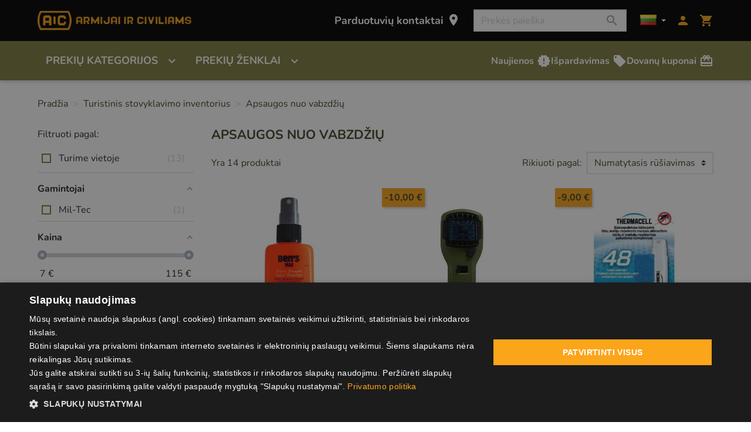

--- FILE ---
content_type: text/html; charset=utf-8
request_url: https://www.aic.lt/154-apsaugos-nuo-vabzdziu
body_size: 29870
content:
<!doctype html>
<html lang="lt">

  <head>
    
      
  <meta charset="utf-8">


  <meta http-equiv="x-ua-compatible" content="ie=edge">



  <title>Apsaugos nuo vabzdžių</title>
  <script data-keepinline="true">
    var ajaxGetProductUrl = '//www.aic.lt/modulis/cdc_googletagmanager/async';
    var ajaxShippingEvent = 1;
    var ajaxPaymentEvent = 1;

/* datalayer */
dataLayer = window.dataLayer || [];
    let cdcDatalayer = {"pageCategory":"category","event":"view_item_list","ecommerce":{"currency":"EUR","items":[{"item_name":"Priemone apsaugai nuo uodu Ben's MAX 37ml.","item_id":"0317011","price":"7","price_tax_exc":"5.79","item_category":"Turistinis stovyklavimo inventorius","item_category2":"Apsaugos nuo vabzdziu","item_list_name":"Apsaugos nuo vabzdziu","item_list_id":"cat_154","index":1,"quantity":1},{"item_name":"Uodus atbaidantis irenginys Thermacell MR300G","item_id":"031706","price":"35","price_tax_exc":"28.93","item_category":"Turistinis stovyklavimo inventorius","item_category2":"Apsaugos nuo vabzdziu","item_list_name":"Apsaugos nuo vabzdziu","item_list_id":"cat_154","index":2,"quantity":297},{"item_name":"Uodus atbaidancio irenginio Thermacell uzpildymo komplektas 48h","item_id":"031707","price":"30","price_tax_exc":"24.79","item_brand":"Thermacell","item_category":"Turistinis stovyklavimo inventorius","item_category2":"Apsaugos nuo vabzdziu","item_list_name":"Apsaugos nuo vabzdziu","item_list_id":"cat_154","index":3,"quantity":699},{"item_name":"Uodus atbaidantis irenginys Thermacell Patio Shield","item_id":"031708","price":"37","price_tax_exc":"30.58","item_brand":"Thermacell","item_category":"Turistinis stovyklavimo inventorius","item_category2":"Apsaugos nuo vabzdziu","item_list_name":"Apsaugos nuo vabzdziu","item_list_id":"cat_154","index":4,"quantity":112},{"item_name":"Tinklas-palapine nuo vabzdziu","item_id":"056006","price":"21","price_tax_exc":"17.36","item_category":"Turistinis stovyklavimo inventorius","item_category2":"Palapines","item_category3":"Priedai ir atsargines dalys","item_list_name":"Apsaugos nuo vabzdziu","item_list_id":"cat_154","index":5,"quantity":4},{"item_name":"Tinklas nuo moskitu hamakui LaSiesta","item_id":"053704","price":"63","price_tax_exc":"52.07","item_brand":"La Siesta","item_category":"Turistinis stovyklavimo inventorius","item_category2":"Palapines","item_list_name":"Apsaugos nuo vabzdziu","item_list_id":"cat_154","index":6,"quantity":7},{"item_name":"Thermacell Backpacker MR-BP irenginys","item_id":"031721","price":"65","price_tax_exc":"53.72","item_brand":"Thermacell","item_category":"Turistinis stovyklavimo inventorius","item_category2":"Apsaugos nuo vabzdziu","item_list_name":"Apsaugos nuo vabzdziu","item_list_id":"cat_154","index":7,"quantity":251},{"item_name":"Thermacell uzpildymo paketas 40h E-55XI irenginiui","item_id":"031720","price":"25","price_tax_exc":"20.66","item_category":"Turistinis stovyklavimo inventorius","item_category2":"Apsaugos nuo vabzdziu","item_list_name":"Apsaugos nuo vabzdziu","item_list_id":"cat_154","index":8,"quantity":273},{"item_name":"Thermacell E-55XI uodus atbaidantis irenginys","item_id":"031719","price":"69","price_tax_exc":"57.02","item_category":"Turistinis stovyklavimo inventorius","item_category2":"Apsaugos nuo vabzdziu","item_list_name":"Apsaugos nuo vabzdziu","item_list_id":"cat_154","index":9,"quantity":246},{"item_name":"Thermacell kaitinimo ploksteles - repelentas M-48","item_id":"031722","price":"25","price_tax_exc":"20.66","item_brand":"Thermacell","item_category":"Turistinis stovyklavimo inventorius","item_category2":"Apsaugos nuo vabzdziu","item_list_name":"Apsaugos nuo vabzdziu","item_list_id":"cat_154","index":10,"quantity":525},{"item_name":"Tinklas nuo uodu lovai Mil-tec SINGLE zalia","item_id":"0357161","price":"12","price_tax_exc":"9.92","item_brand":"Mil-Tec","item_category":"Turistinis stovyklavimo inventorius","item_category2":"Apsaugos nuo vabzdziu","item_list_name":"Apsaugos nuo vabzdziu","item_list_id":"cat_154","index":11,"quantity":30},{"item_name":"Deklas Thermacell MR300G irenginiui","item_id":"031718","price":"22","price_tax_exc":"18.18","item_brand":"Thermacell","item_category":"Turistinis stovyklavimo inventorius","item_category2":"Apsaugos nuo vabzdziu","item_list_name":"Apsaugos nuo vabzdziu","item_list_id":"cat_154","index":12,"quantity":23},{"item_name":"Thermacell EL55I uodus atbaidantis irenginys","item_id":"031724","price":"89","price_tax_exc":"73.55","item_category":"Turistinis stovyklavimo inventorius","item_category2":"Apsaugos nuo vabzdziu","item_list_name":"Apsaugos nuo vabzdziu","item_list_id":"cat_154","index":13,"quantity":62},{"item_name":"Thermacell EX90I uodus atbaidantis irenginys","item_id":"031723","price":"88","price_tax_exc":"72.73","item_category":"Turistinis stovyklavimo inventorius","item_category2":"Apsaugos nuo vabzdziu","item_list_name":"Apsaugos nuo vabzdziu","item_list_id":"cat_154","index":14,"quantity":53}]}};
    dataLayer.push(cdcDatalayer);

/* call to GTM Tag */
(function(w,d,s,l,i){w[l]=w[l]||[];w[l].push({'gtm.start':
new Date().getTime(),event:'gtm.js'});var f=d.getElementsByTagName(s)[0],
j=d.createElement(s),dl=l!='dataLayer'?'&l='+l:'';j.async=true;j.src=
'https://www.googletagmanager.com/gtm.js?id='+i+dl;f.parentNode.insertBefore(j,f);
})(window,document,'script','dataLayer','GTM-M75MWG');

/* async call to avoid cache system for dynamic data */
var cdcgtmreq = new XMLHttpRequest();
cdcgtmreq.onreadystatechange = function() {
    if (cdcgtmreq.readyState == XMLHttpRequest.DONE ) {
        if (cdcgtmreq.status == 200) {
          	var datalayerJs = cdcgtmreq.responseText;
            try {
                var datalayerObj = JSON.parse(datalayerJs);
                dataLayer = dataLayer || [];
                dataLayer.push(datalayerObj);
            } catch(e) {
               console.log("[CDCGTM] error while parsing json");
            }

                    }
        dataLayer.push({
          'event': 'datalayer_ready'
        });
    }
};
cdcgtmreq.open("GET", "//www.aic.lt/modulis/cdc_googletagmanager/async?action=user" /*+ "?" + new Date().getTime()*/, true);
cdcgtmreq.setRequestHeader('X-Requested-With', 'XMLHttpRequest');
cdcgtmreq.send();
</script>
  <meta name="description" content="">
  <meta name="keywords" content="">
        
      <link rel="canonical" href="https://www.aic.lt/154-apsaugos-nuo-vabzdziu">
    
                    <link rel="alternate" href="https://www.aic.lt/en/154-insect-protection" hreflang="en-us">
              <link rel="alternate" href="https://www.aic.lt/154-apsaugos-nuo-vabzdziu" hreflang="lt-lt">
              
  
<meta property="og:title" content="Apsaugos nuo vabzdžių"/>
<meta property="og:description" content=""/>
<meta property="og:type" content="website"/>
<meta property="og:url" content="https://www.aic.lt/154-apsaugos-nuo-vabzdziu"/>
<meta property="og:site_name" content="ARMIJAI IR CIVILIAMS"/>

    <meta property="og:image" content="https://www.aic.lthttps://www.aic.lt/img/logo-16684396091.jpg"/>
<script type="application/ld+json">
{
    "@context" : "http://schema.org",
    "@type" : "Organization",
    "name" : "ARMIJAI IR CIVILIAMS",
    "url" : "https://www.aic.lt/",
    "logo" : {
        "@type":"ImageObject",
        "url":"https://www.aic.lthttps://www.aic.lt/img/logo-16684396091.jpg"
    }
}

</script>

<script type="application/ld+json">
{
    "@context":"http://schema.org",
    "@type":"WebPage",
    "isPartOf": {
        "@type":"WebSite",
        "url":  "https://www.aic.lt/",
        "name": "ARMIJAI IR CIVILIAMS"
    },
    "name": "Apsaugos nuo vabzdžių",
    "url":  "https://www.aic.lt/154-apsaugos-nuo-vabzdziu"
}


</script>
<script type="application/ld+json">
    {
    "@context": "https://schema.org",
    "@type": "BreadcrumbList",
    "itemListElement": [
        {
    "@type": "ListItem",
    "position": 1,
    "name": "Pradžia",
    "item": "https://www.aic.lt/"
    },        {
    "@type": "ListItem",
    "position": 2,
    "name": "Turistinis stovyklavimo inventorius",
    "item": "https://www.aic.lt/27-turistinis-stovyklavimo-inventorius"
    },        {
    "@type": "ListItem",
    "position": 3,
    "name": "Apsaugos nuo vabzdžių",
    "item": "https://www.aic.lt/154-apsaugos-nuo-vabzdziu"
    }    ]
    }
    </script>

  



  <meta name="viewport" content="width=device-width, initial-scale=1">



  <link rel="icon" type="image/vnd.microsoft.icon" href="https://www.aic.lt/img/favicon-1.ico?1668439609">
  <link rel="shortcut icon" type="image/x-icon" href="https://www.aic.lt/img/favicon-1.ico?1668439609">



    <link rel="stylesheet" href="https://www.aic.lt/themes/classic-rocket/assets/cache/theme-b1a416110.css" type="text/css" media="all">



  

  <script type="text/javascript">
        var af_ajax_path = "https:\/\/www.aic.lt\/modulis\/amazzingfilter\/ajax?ajax=1";
        var af_classes = {"load_font":1,"icon-filter":"icon-filter","u-times":"u-times","icon-eraser":"icon-eraser","icon-lock":"icon-lock","icon-unlock-alt":"icon-unlock-alt","icon-minus":"icon-minus","icon-plus":"icon-plus","icon-check":"icon-check","icon-save":"icon-save","js-product-miniature":"js-product-miniature","pagination":"pagination"};
        var af_ids = {"main":"main"};
        var af_is_modern = 1;
        var af_product_count_text = "";
        var af_product_list_class = "af-product-list";
        var bradsearch = {"identity":{"guest_id":null,"customer_id":null},"cart":{"cart_id":null}};
        var current_controller = "category";
        var jolisearch = {"amb_joli_search_action":"https:\/\/www.aic.lt\/jolisearch","amb_joli_search_link":"https:\/\/www.aic.lt\/jolisearch","amb_joli_search_controller":"jolisearch","blocksearch_type":"top","show_cat_desc":0,"ga_acc":0,"id_lang":2,"url_rewriting":1,"use_autocomplete":1,"minwordlen":3,"l_products":"Prek\u0117s","l_manufacturers":"Manufacturers","l_categories":"Kategorijos","l_no_results_found":"Nieko nerasta","l_more_results":"Daugiau rezultat\u0173 \u00bb","ENT_QUOTES":3,"search_ssl":true,"self":"\/home\/aic\/domains\/aic.lt\/public_html\/modules\/ambjolisearch","position":{"my":"right top","at":"right bottom","collision":"flipfit none"},"classes":"ps17","display_manufacturer":"","display_category":""};
        var load_more = false;
        var page_link_rewrite_text = "page";
        var prestashop = {"cart":{"products":[],"totals":{"total":{"type":"total","label":"I\u0161 viso","amount":0,"value":"0,00\u00a0\u20ac"},"total_including_tax":{"type":"total","label":"Viso (su PVM)","amount":0,"value":"0,00\u00a0\u20ac"},"total_excluding_tax":{"type":"total","label":"Viso (be PVM)","amount":0,"value":"0,00\u00a0\u20ac"}},"subtotals":{"products":{"type":"products","label":"Tarpin\u0117 suma","amount":0,"value":"0,00\u00a0\u20ac"},"discounts":null,"shipping":{"type":"shipping","label":"Pristatymas","amount":0,"value":0},"tax":null},"products_count":0,"summary_string":"0 preki\u0173","vouchers":{"allowed":1,"added":[]},"discounts":[],"minimalPurchase":0,"minimalPurchaseRequired":""},"currency":{"id":1,"name":"Euras","iso_code":"EUR","iso_code_num":"978","sign":"\u20ac"},"customer":{"lastname":null,"firstname":null,"email":null,"birthday":null,"newsletter":null,"newsletter_date_add":null,"optin":null,"website":null,"company":null,"siret":null,"ape":null,"is_logged":false,"gender":{"type":null,"name":null},"addresses":[]},"language":{"name":"lietuvi\u0173 kalba (Lithuanian)","iso_code":"lt","locale":"lt-LT","language_code":"lt-lt","is_rtl":"0","date_format_lite":"Y-m-d","date_format_full":"Y-m-d H:i:s","id":2},"page":{"title":"","canonical":"https:\/\/www.aic.lt\/154-apsaugos-nuo-vabzdziu","meta":{"title":"Apsaugos nuo vabzd\u017ei\u0173","description":"","keywords":"","robots":"index"},"page_name":"category","body_classes":{"lang-lt":true,"lang-rtl":false,"country-LT":true,"currency-EUR":true,"layout-left-column":true,"page-category":true,"tax-display-enabled":true,"category-id-154":true,"category-Apsaugos nuo vabzd\u017ei\u0173":true,"category-id-parent-27":true,"category-depth-level-3":true},"admin_notifications":[]},"shop":{"name":"ARMIJAI IR CIVILIAMS","logo":"https:\/\/www.aic.lt\/img\/logo-16684396091.jpg","stores_icon":"https:\/\/www.aic.lt\/img\/logo_stores.png","favicon":"https:\/\/www.aic.lt\/img\/favicon-1.ico"},"urls":{"base_url":"https:\/\/www.aic.lt\/","current_url":"https:\/\/www.aic.lt\/154-apsaugos-nuo-vabzdziu","shop_domain_url":"https:\/\/www.aic.lt","img_ps_url":"https:\/\/www.aic.lt\/img\/","img_cat_url":"https:\/\/www.aic.lt\/img\/c\/","img_lang_url":"https:\/\/www.aic.lt\/img\/l\/","img_prod_url":"https:\/\/www.aic.lt\/img\/p\/","img_manu_url":"https:\/\/www.aic.lt\/img\/m\/","img_sup_url":"https:\/\/www.aic.lt\/img\/su\/","img_ship_url":"https:\/\/www.aic.lt\/img\/s\/","img_store_url":"https:\/\/www.aic.lt\/img\/st\/","img_col_url":"https:\/\/www.aic.lt\/img\/co\/","img_url":"https:\/\/www.aic.lt\/themes\/classic-rocket\/assets\/img\/","css_url":"https:\/\/www.aic.lt\/themes\/classic-rocket\/assets\/css\/","js_url":"https:\/\/www.aic.lt\/themes\/classic-rocket\/assets\/js\/","pic_url":"https:\/\/www.aic.lt\/upload\/","pages":{"address":"https:\/\/www.aic.lt\/adresas","addresses":"https:\/\/www.aic.lt\/adresai","authentication":"https:\/\/www.aic.lt\/prisijungimas","cart":"https:\/\/www.aic.lt\/krepselis","category":"https:\/\/www.aic.lt\/index.php?controller=category","cms":"https:\/\/www.aic.lt\/index.php?controller=cms","contact":"https:\/\/www.aic.lt\/susisiekite-su-mumis","discount":"https:\/\/www.aic.lt\/nuolaida","guest_tracking":"https:\/\/www.aic.lt\/svecio-paskyra","history":"https:\/\/www.aic.lt\/uzsakymu-istorija","identity":"https:\/\/www.aic.lt\/asmenine-informacija","index":"https:\/\/www.aic.lt\/","my_account":"https:\/\/www.aic.lt\/mano-paskyra","order_confirmation":"https:\/\/www.aic.lt\/uzsakymo-patvirtinimas","order_detail":"https:\/\/www.aic.lt\/index.php?controller=order-detail","order_follow":"https:\/\/www.aic.lt\/uzsakymo-sekimas","order":"https:\/\/www.aic.lt\/uzsakymas","order_return":"https:\/\/www.aic.lt\/index.php?controller=order-return","order_slip":"https:\/\/www.aic.lt\/prekiu-grazinimai","pagenotfound":"https:\/\/www.aic.lt\/puslapis-nerastas","password":"https:\/\/www.aic.lt\/slaptazodzio-atkurimas","pdf_invoice":"https:\/\/www.aic.lt\/index.php?controller=pdf-invoice","pdf_order_return":"https:\/\/www.aic.lt\/index.php?controller=pdf-order-return","pdf_order_slip":"https:\/\/www.aic.lt\/index.php?controller=pdf-order-slip","prices_drop":"https:\/\/www.aic.lt\/ispardavimas","product":"https:\/\/www.aic.lt\/index.php?controller=product","search":"https:\/\/www.aic.lt\/paieska","sitemap":"https:\/\/www.aic.lt\/svetaines-zemelapis","stores":"https:\/\/www.aic.lt\/parduotuves","supplier":"https:\/\/www.aic.lt\/tiekejai","register":"https:\/\/www.aic.lt\/prisijungimas?create_account=1","order_login":"https:\/\/www.aic.lt\/uzsakymas?login=1"},"alternative_langs":{"en-us":"https:\/\/www.aic.lt\/en\/154-insect-protection","lt-lt":"https:\/\/www.aic.lt\/154-apsaugos-nuo-vabzdziu"},"theme_assets":"\/themes\/classic-rocket\/assets\/","actions":{"logout":"https:\/\/www.aic.lt\/?mylogout="},"no_picture_image":{"bySize":{"small_default":{"url":"https:\/\/www.aic.lt\/img\/p\/lt-default-small_default.jpg","width":98,"height":98},"cart_default":{"url":"https:\/\/www.aic.lt\/img\/p\/lt-default-cart_default.jpg","width":125,"height":125},"pdt_180":{"url":"https:\/\/www.aic.lt\/img\/p\/lt-default-pdt_180.jpg","width":180,"height":180},"home_default":{"url":"https:\/\/www.aic.lt\/img\/p\/lt-default-home_default.jpg","width":250,"height":250},"pdt_300":{"url":"https:\/\/www.aic.lt\/img\/p\/lt-default-pdt_300.jpg","width":300,"height":300},"pdt_360":{"url":"https:\/\/www.aic.lt\/img\/p\/lt-default-pdt_360.jpg","width":360,"height":360},"medium_default":{"url":"https:\/\/www.aic.lt\/img\/p\/lt-default-medium_default.jpg","width":452,"height":452},"pdt_540":{"url":"https:\/\/www.aic.lt\/img\/p\/lt-default-pdt_540.jpg","width":540,"height":540},"large_default":{"url":"https:\/\/www.aic.lt\/img\/p\/lt-default-large_default.jpg","width":800,"height":800}},"small":{"url":"https:\/\/www.aic.lt\/img\/p\/lt-default-small_default.jpg","width":98,"height":98},"medium":{"url":"https:\/\/www.aic.lt\/img\/p\/lt-default-pdt_300.jpg","width":300,"height":300},"large":{"url":"https:\/\/www.aic.lt\/img\/p\/lt-default-large_default.jpg","width":800,"height":800},"legend":""}},"configuration":{"display_taxes_label":true,"display_prices_tax_incl":true,"is_catalog":false,"show_prices":true,"opt_in":{"partner":false},"quantity_discount":{"type":"price","label":"Vieneto kaina"},"voucher_enabled":1,"return_enabled":1},"field_required":[],"breadcrumb":{"links":[{"title":"Prad\u017eia","url":"https:\/\/www.aic.lt\/"},{"title":"Turistinis stovyklavimo inventorius","url":"https:\/\/www.aic.lt\/27-turistinis-stovyklavimo-inventorius"},{"title":"Apsaugos nuo vabzd\u017ei\u0173","url":"https:\/\/www.aic.lt\/154-apsaugos-nuo-vabzdziu"}],"count":3},"link":{"protocol_link":"https:\/\/","protocol_content":"https:\/\/"},"time":1768865277,"static_token":"768929f0bbe9d82682dc475a8cdf095b","token":"ae2d2b9a518d08f30c114e3dd91478c4","debug":false,"isMobile":false,"modules":{"custommodifications":null}};
        var prestashopFacebookAjaxController = "https:\/\/www.aic.lt\/modulis\/ps_facebook\/Ajax";
        var psr_icon_color = "#F19D76";
        var show_load_more_btn = true;
      </script>



  <meta name="verify-paysera" content="128433fe4b7a6681f2fb0cea87bf5d7a">   
<script type="text/javascript">
var unlike_text ="Nepatinka";
var like_text ="Patinka";
var baseAdminDir ='//';
var ybc_blog_product_category ='154';
var ybc_blog_polls_g_recaptcha = false;
</script>
 
<script async src="https://www.googletagmanager.com/gtag/js?id=G-PDX4WYZ00J"></script>
<script>
  window.dataLayer = window.dataLayer || [];
  function gtag(){dataLayer.push(arguments);}
  gtag('js', new Date());
  gtag(
    'config',
    'G-PDX4WYZ00J',
    {
      'debug_mode':false
                      }
  );
</script>

<style type="text/css">@media(max-width:767px){#amazzing_filter{position:fixed;opacity:0;}}</style><script
  async
  src="https://analytics.bradsearch.com/script.js"
  data-website-id="2711211d-92cd-42be-a4d1-fc93a5d38229"
  data-do-not-track="true"
  data-auto-track="false"
    ></script>




    
  </head>

  <body id="category" class="lang-lt country-lt currency-eur layout-left-column page-category tax-display-enabled category-id-154 category-apsaugos-nuo-vabzdziu category-id-parent-27 category-depth-level-3">

    
      <!-- Google Tag Manager (noscript) -->
<noscript><iframe src="https://www.googletagmanager.com/ns.html?id=GTM-M75MWG"
height="0" width="0" style="display:none;visibility:hidden"></iframe></noscript>
<!-- End Google Tag Manager (noscript) -->

    

    <main>
      
              

      <header id="header" class="l-header" data-nosnippet>
        
          
    <div class="header-banner">
        
    </div>



    <div class="header-nav">
        <div class="header__container container">
            <div class="u-a-i-c d--flex-between visible--desktop">
                <div class="small">
                    
                </div>
                <div class="header-nav__right">
                    
                </div>
            </div>
        </div>
    </div>



    <div class="container header-top d--flex-between u-a-i-c">
             <a href="https://www.aic.lt/" class="header__logo header-top__col">
                <img class="logo img-fluid" src="https://www.aic.lt/img/logo-16684396091.jpg" alt="ARMIJAI IR CIVILIAMS">
            </a>
        <div class="header__right header-top__col">
            <a class="visible--desktop link-page-stores" href="../../parduotuves">
                Parduotuvių kontaktai
                <i class=" material-icons blockcart__icon">location_on</i>
            </a>
            <div class="visible--desktop header-search-wrapper">
                <!-- Block search module TOP -->
<form method="get" action="//www.aic.lt/paieska" class="search-widget" data-search-widget data-search-controller-url="//www.aic.lt/paieska">
    <input type="hidden" name="controller" value="search">
    <div class="search-widget__group">
        <input class="form-control search-widget__input-right" type="text" name="s" value="" placeholder="Prekės paieška" aria-label="Paieška">
        <button type="submit" class="search-widget__btn btn btn-link">
            <i class="material-icons search">&#xE8B6;</i>
            <span class="d-none">Paieška</span>
        </button>
    </div>
</form>
<!-- /Block search module TOP -->

            </div>
            <div id="_desktop_language_selector">
  <div class="language-selector-wrapper">
    <div class="language-selector dropdown js-dropdown">
      <button data-toggle="dropdown" class="btn btn-sm dropdown-toggle language-select-btn" aria-haspopup="true" aria-expanded="false" aria-label="Kalbos">
        <img alt="lietuvių kalba" src="https://www.aic.lt/img/flags/lt.jpg" width="28" height="18">
      </button>
      <div class="dropdown-menu" aria-labelledby="language-selector-label">
                        <a href="https://www.aic.lt/en/154-insect-protection" class="dropdown-item small" data-iso-code="en">
                <img alt="English" src="https://www.aic.lt/img/flags/gb.jpg" width="22" height="12">
                en
              </a>
                        <a href="https://www.aic.lt/154-apsaugos-nuo-vabzdziu" class="dropdown-item small active" data-iso-code="lt">
                <img alt="lietuvių kalba" src="https://www.aic.lt/img/flags/lt.jpg" width="22" height="12">
                lt
              </a>
                </div>
    </div>
  </div>
</div>
<div class="user-info header__rightitem">
      <a
      href="https://www.aic.lt/mano-paskyra"
      class="u-link-body"
      title="Prisijunkite prie savo kliento paskyros"
      rel="nofollow"
    >
      <span><i class="material-icons">&#xe7fd;</i></span>
    </a>
  </div>
<div>
    <div class="blockcart cart-preview header__rightitem inactive"
         data-refresh-url="//www.aic.lt/modulis/ps_shoppingcart/ajax"
         data-product-count="0">
        <div class="shopping-cart-wrapper">
        <div class="shopping-cart">
            <a rel="nofollow" href="//www.aic.lt/krepselis?action=show" class="u-link-body">
                <span><i class="material-icons blockcart__icon">shopping_cart</i></span>
                <span class="cart-products-count small blockcart__count d-none">(0)</span>
            </a>
        </div>
        <div class="cart-preview-body">
            <ul>
                            </ul>

            <div id="cart-preview-amounts-container">
                <div class="cart-subtotals">
                                                                        <div>
                                <span>Tarpinė suma:</span>
                                <span id="cart-preview-subtotal-value" class="value">0,00 €</span>
                            </div>
                                                                                                                                                                                                </div>
                <div id="cart-preview-total" class="cart-total">
                    <span class="label">Iš viso:</span>
                    <span id="cart-preview-total-value" class="value">0,00 €</span>
                </div>
                <div id="cart-preview-add-to-cart">
                    <a id="cart-preview-add-to-cart-button" href="//www.aic.lt/krepselis?action=show" type="button" class="btn btn-primary">Žiūrėti krepšelį</a>
                </div>
            </div>
        </div>
    </div>
    </div>
</div>
</div>

        </div>
    </div>
    <div class="container header-menu__container">
        


<nav class="menu visible--desktop" id="_desktop_top_menu">
    
                                                                                                                                                                                                                                                                                                                                                                                                                                                                                                                                                                                                                
        <ul
                            class="menu-top h-100" id="top-menu" role="navigation"
                        data-depth="0"
        >
                            
                
                                                    
                <li
                    class="h-100 menu__item--0 category menu__item menu__item--top"
                    id="category-2"
                    aria-haspopup="true" aria-expanded="false" aria-owns="top_sub_menu_55581" aria-controls="top_sub_menu_55581"                >
                    
                    <div class="menu__item-header">
                                            <span
                            id="menu__item-link--0"
                            class="menu__item-link--0 d-md-flex  menu__item-link--top w-100 h-100 "
                            data-depth="0"
                                                    >
                            Prekių kategorijos                            <i class="material-icons visible--desktop  d-lg-flex align-items-lg-end align-self-center" data-nosnippet>
                                expand_more                            </i>
                        </span>
                    
                                                                    
                        <span class="visible--mobile mobile-menu-icon">
                            <span
                                data-target="#top_sub_menu_54374"
                                data-toggle="collapse"
                                class="d-block navbar-toggler icon-collapse">
                                                                    <i class="material-icons menu__collapseicon" data-nosnippet>chevron_right</i>
                                                            </span>
                        </span>

                        </div>
                    
                                            <div
                            class="menu-sub clearfix collapse show"
                            data-collapse-hide-mobile
                            id="top_sub_menu_54374"
                            role="group"
                            aria-labelledby="category-2"
                            aria-expanded="false"
                            aria-hidden="true"
                        >
                            <div class="menu-sub__content ignore-container">
                                
                                                                                                                                                                                                                                                                                
        <ul
                                                class="menu-sub__list menu-sub__list--1 flex-column"
                                        data-depth="1"
        >
                            
                
                                                    
                <li
                    class=" menu__item--1 category menu__item menu__item--sub"
                    id="category-8"
                    aria-haspopup="true" aria-expanded="false" aria-owns="top_sub_menu_52224" aria-controls="top_sub_menu_52224"                >
                    
                    <div class="menu__item-header">
                                            <a
                            href=https://www.aic.lt/8-apranga
                            id="menu__item-link--1"
                            class="menu__item-link--1 d-md-flex   menu__item-link--sub"
                            data-depth="1"
                                                    >
                        Apranga                            <i class="material-icons visible--desktop " data-nosnippet>
                                chevron_right                            </i>
                        </a>
                    
                                                                    
                        <span class="visible--mobile mobile-menu-icon">
                            <span
                                data-target="#top_sub_menu_55541"
                                data-toggle="collapse"
                                class="d-block navbar-toggler icon-collapse">
                                                                    <i class="material-icons menu__collapseicon" data-nosnippet>chevron_right</i>
                                                            </span>
                        </span>

                        </div>
                    
                                            <div
                            class="clearfix collapse show"
                            data-collapse-hide-mobile
                            id="top_sub_menu_55541"
                            role="group"
                            aria-labelledby="category-8"
                            aria-expanded="false"
                            aria-hidden="true"
                        >
                            <div >
                                
                                                                                                                                                                                                                                                                                                                                                                
        <ul
                                                class="menu-sub__list menu-sub__list--2 flex-column"
                                        data-depth="2"
        >
                            
                
                
                <li
                    class=" menu__item--2 category menu__item menu__item--sub"
                    id="category-129"
                                    >
                    
                    
                                            <a
                            href=https://www.aic.lt/129-striukes
                            id="menu__item-link--2"
                            class="menu__item-link--2   "
                            data-depth="2"
                                                    >
                        Striukės                            <i class="material-icons visible--desktop " data-nosnippet>
                                                            </i>
                        </a>
                    
                    
                                    </li>

                                            
                
                
                <li
                    class=" menu__item--2 category menu__item menu__item--sub"
                    id="category-177"
                                    >
                    
                    
                                            <a
                            href=https://www.aic.lt/177-neperslampami-rubai
                            id="menu__item-link--2"
                            class="menu__item-link--2   "
                            data-depth="2"
                                                    >
                        Neperšlampami rūbai                            <i class="material-icons visible--desktop " data-nosnippet>
                                                            </i>
                        </a>
                    
                    
                                    </li>

                                            
                
                
                <li
                    class=" menu__item--2 category menu__item menu__item--sub"
                    id="category-11"
                                    >
                    
                    
                                            <a
                            href=https://www.aic.lt/11-dzemperiai-megztiniai
                            id="menu__item-link--2"
                            class="menu__item-link--2   "
                            data-depth="2"
                                                    >
                        Džemperiai, megztiniai                            <i class="material-icons visible--desktop " data-nosnippet>
                                                            </i>
                        </a>
                    
                    
                                    </li>

                                            
                
                
                <li
                    class=" menu__item--2 category menu__item menu__item--sub"
                    id="category-40"
                                    >
                    
                    
                                            <a
                            href=https://www.aic.lt/40-svarkai
                            id="menu__item-link--2"
                            class="menu__item-link--2   "
                            data-depth="2"
                                                    >
                        Švarkai                            <i class="material-icons visible--desktop " data-nosnippet>
                                                            </i>
                        </a>
                    
                    
                                    </li>

                                            
                
                
                <li
                    class=" menu__item--2 category menu__item menu__item--sub"
                    id="category-41"
                                    >
                    
                    
                                            <a
                            href=https://www.aic.lt/41-kelnes
                            id="menu__item-link--2"
                            class="menu__item-link--2   "
                            data-depth="2"
                                                    >
                        Kelnės                            <i class="material-icons visible--desktop " data-nosnippet>
                                                            </i>
                        </a>
                    
                    
                                    </li>

                                            
                
                
                <li
                    class=" menu__item--2 category menu__item menu__item--sub"
                    id="category-44"
                                    >
                    
                    
                                            <a
                            href=https://www.aic.lt/44-liemenes
                            id="menu__item-link--2"
                            class="menu__item-link--2   "
                            data-depth="2"
                                                    >
                        Liemenės                            <i class="material-icons visible--desktop " data-nosnippet>
                                                            </i>
                        </a>
                    
                    
                                    </li>

                                            
                
                
                <li
                    class=" menu__item--2 category menu__item menu__item--sub"
                    id="category-45"
                                    >
                    
                    
                                            <a
                            href=https://www.aic.lt/45-marskiniai
                            id="menu__item-link--2"
                            class="menu__item-link--2   "
                            data-depth="2"
                                                    >
                        Marškiniai                            <i class="material-icons visible--desktop " data-nosnippet>
                                                            </i>
                        </a>
                    
                    
                                    </li>

                                            
                
                
                <li
                    class=" menu__item--2 category menu__item menu__item--sub"
                    id="category-46"
                                    >
                    
                    
                                            <a
                            href=https://www.aic.lt/46-trumparankoviai-marskineliai
                            id="menu__item-link--2"
                            class="menu__item-link--2   "
                            data-depth="2"
                                                    >
                        Trumparankoviai marškinėliai                            <i class="material-icons visible--desktop " data-nosnippet>
                                                            </i>
                        </a>
                    
                    
                                    </li>

                                            
                
                
                <li
                    class=" menu__item--2 category menu__item menu__item--sub"
                    id="category-47"
                                    >
                    
                    
                                            <a
                            href=https://www.aic.lt/47-silti-apatiniai-drabuziai
                            id="menu__item-link--2"
                            class="menu__item-link--2   "
                            data-depth="2"
                                                    >
                        Šilti apatiniai drabužiai                            <i class="material-icons visible--desktop " data-nosnippet>
                                                            </i>
                        </a>
                    
                    
                                    </li>

                                            
                
                
                <li
                    class=" menu__item--2 category menu__item menu__item--sub"
                    id="category-43"
                                    >
                    
                    
                                            <a
                            href=https://www.aic.lt/43-sortai
                            id="menu__item-link--2"
                            class="menu__item-link--2   "
                            data-depth="2"
                                                    >
                        Šortai                            <i class="material-icons visible--desktop " data-nosnippet>
                                                            </i>
                        </a>
                    
                    
                                    </li>

                                            
                
                                                    
                <li
                    class=" menu__item--2 category menu__item menu__item--sub"
                    id="category-48"
                    aria-haspopup="true" aria-expanded="false" aria-owns="top_sub_menu_72391" aria-controls="top_sub_menu_72391"                >
                    
                    <div class="menu__item-header">
                                            <a
                            href=https://www.aic.lt/48-galvos-apdangalai
                            id="menu__item-link--2"
                            class="menu__item-link--2   "
                            data-depth="2"
                                                    >
                        Galvos apdangalai                            <i class="material-icons visible--desktop " data-nosnippet>
                                chevron_right                            </i>
                        </a>
                    
                                                                    
                        <span class="visible--mobile mobile-menu-icon">
                            <span
                                data-target="#top_sub_menu_14465"
                                data-toggle="collapse"
                                class="d-block navbar-toggler icon-collapse">
                                                                    <i class="material-icons menu__collapseicon" data-nosnippet>chevron_right</i>
                                                            </span>
                        </span>

                        </div>
                    
                                            <div
                            class="clearfix collapse show"
                            data-collapse-hide-mobile
                            id="top_sub_menu_14465"
                            role="group"
                            aria-labelledby="category-48"
                            aria-expanded="false"
                            aria-hidden="true"
                        >
                            <div >
                                
                                                                                                                                                                            
        <ul
                                                class="menu-sub__list menu-sub__list--3 flex-column"
                                        data-depth="3"
        >
                            
                
                
                <li
                    class=" menu__item--3 category menu__item menu__item--sub"
                    id="category-123"
                                    >
                    
                    
                                            <a
                            href=https://www.aic.lt/123-kepures-su-snapeliu
                            id="menu__item-link--3"
                            class="menu__item-link--3   "
                            data-depth="3"
                                                    >
                        Kepurės su snapeliu                            <i class="material-icons visible--desktop " data-nosnippet>
                                                            </i>
                        </a>
                    
                    
                                    </li>

                                            
                
                
                <li
                    class=" menu__item--3 category menu__item menu__item--sub"
                    id="category-164"
                                    >
                    
                    
                                            <a
                            href=https://www.aic.lt/164-vasarines-kepures
                            id="menu__item-link--3"
                            class="menu__item-link--3   "
                            data-depth="3"
                                                    >
                        Vasarinės kepurės                            <i class="material-icons visible--desktop " data-nosnippet>
                                                            </i>
                        </a>
                    
                    
                                    </li>

                                            
                
                
                <li
                    class=" menu__item--3 category menu__item menu__item--sub"
                    id="category-124"
                                    >
                    
                    
                                            <a
                            href=https://www.aic.lt/124-ziemines-kepures
                            id="menu__item-link--3"
                            class="menu__item-link--3   "
                            data-depth="3"
                                                    >
                        Žieminės kepurės                            <i class="material-icons visible--desktop " data-nosnippet>
                                                            </i>
                        </a>
                    
                    
                                    </li>

                                            
                
                
                <li
                    class=" menu__item--3 category menu__item menu__item--sub"
                    id="category-125"
                                    >
                    
                    
                                            <a
                            href=https://www.aic.lt/125-kaukes
                            id="menu__item-link--3"
                            class="menu__item-link--3   "
                            data-depth="3"
                                                    >
                        Kaukės                            <i class="material-icons visible--desktop " data-nosnippet>
                                                            </i>
                        </a>
                    
                    
                                    </li>

                                            
                
                
                <li
                    class=" menu__item--3 category menu__item menu__item--sub"
                    id="category-126"
                                    >
                    
                    
                                            <a
                            href=https://www.aic.lt/126-beretes
                            id="menu__item-link--3"
                            class="menu__item-link--3   "
                            data-depth="3"
                                                    >
                        Beretės                            <i class="material-icons visible--desktop " data-nosnippet>
                                                            </i>
                        </a>
                    
                    
                                    </li>

                                            
                
                
                <li
                    class=" menu__item--3 category menu__item menu__item--sub"
                    id="category-127"
                                    >
                    
                    
                                            <a
                            href=https://www.aic.lt/127-tinkliukai-nuo-vabzdziu
                            id="menu__item-link--3"
                            class="menu__item-link--3   "
                            data-depth="3"
                                                    >
                        Tinkliukai nuo vabzdžių                            <i class="material-icons visible--desktop " data-nosnippet>
                                                            </i>
                        </a>
                    
                    
                                    </li>

                                            
                
                
                <li
                    class=" menu__item--3 category menu__item menu__item--sub"
                    id="category-128"
                                    >
                    
                    
                                            <a
                            href=https://www.aic.lt/128-salikai-ir-skareles
                            id="menu__item-link--3"
                            class="menu__item-link--3   "
                            data-depth="3"
                                                    >
                        Šalikai ir skarelės                            <i class="material-icons visible--desktop " data-nosnippet>
                                                            </i>
                        </a>
                    
                    
                                    </li>

                                            
                
                
                <li
                    class=" menu__item--3 category menu__item menu__item--sub"
                    id="category-176"
                                    >
                    
                    
                                            <a
                            href=https://www.aic.lt/176-salmai
                            id="menu__item-link--3"
                            class="menu__item-link--3   "
                            data-depth="3"
                                                    >
                        Šalmai                            <i class="material-icons visible--desktop " data-nosnippet>
                                                            </i>
                        </a>
                    
                    
                                    </li>

                            
            

                    </ul>
    

                                                            </div>
                        </div>
                                    </li>

                                            
                
                                                    
                <li
                    class=" menu__item--2 category menu__item menu__item--sub"
                    id="category-49"
                    aria-haspopup="true" aria-expanded="false" aria-owns="top_sub_menu_72060" aria-controls="top_sub_menu_72060"                >
                    
                    <div class="menu__item-header">
                                            <a
                            href=https://www.aic.lt/49-pirstines
                            id="menu__item-link--2"
                            class="menu__item-link--2   "
                            data-depth="2"
                                                    >
                        Pirštinės                            <i class="material-icons visible--desktop " data-nosnippet>
                                chevron_right                            </i>
                        </a>
                    
                                                                    
                        <span class="visible--mobile mobile-menu-icon">
                            <span
                                data-target="#top_sub_menu_89113"
                                data-toggle="collapse"
                                class="d-block navbar-toggler icon-collapse">
                                                                    <i class="material-icons menu__collapseicon" data-nosnippet>chevron_right</i>
                                                            </span>
                        </span>

                        </div>
                    
                                            <div
                            class="clearfix collapse show"
                            data-collapse-hide-mobile
                            id="top_sub_menu_89113"
                            role="group"
                            aria-labelledby="category-49"
                            aria-expanded="false"
                            aria-hidden="true"
                        >
                            <div >
                                
                                                                                                                
        <ul
                                                class="menu-sub__list menu-sub__list--3 flex-column"
                                        data-depth="3"
        >
                            
                
                
                <li
                    class=" menu__item--3 category menu__item menu__item--sub"
                    id="category-165"
                                    >
                    
                    
                                            <a
                            href=https://www.aic.lt/165-ziemines-pirstines
                            id="menu__item-link--3"
                            class="menu__item-link--3   "
                            data-depth="3"
                                                    >
                        Žieminės pirštinės                            <i class="material-icons visible--desktop " data-nosnippet>
                                                            </i>
                        </a>
                    
                    
                                    </li>

                                            
                
                
                <li
                    class=" menu__item--3 category menu__item menu__item--sub"
                    id="category-166"
                                    >
                    
                    
                                            <a
                            href=https://www.aic.lt/166-taktines-pirstines
                            id="menu__item-link--3"
                            class="menu__item-link--3   "
                            data-depth="3"
                                                    >
                        Taktinės pirštinės                            <i class="material-icons visible--desktop " data-nosnippet>
                                                            </i>
                        </a>
                    
                    
                                    </li>

                                            
                
                
                <li
                    class=" menu__item--3 category menu__item menu__item--sub"
                    id="category-167"
                                    >
                    
                    
                                            <a
                            href=https://www.aic.lt/167-zveju-ir-medziotoju-pirstines
                            id="menu__item-link--3"
                            class="menu__item-link--3   "
                            data-depth="3"
                                                    >
                        Žvejų ir medžiotojų pirštinės                            <i class="material-icons visible--desktop " data-nosnippet>
                                                            </i>
                        </a>
                    
                    
                                    </li>

                                            
                
                
                <li
                    class=" menu__item--3 category menu__item menu__item--sub"
                    id="category-168"
                                    >
                    
                    
                                            <a
                            href=https://www.aic.lt/168-laipiojimo-ir-sporto-pirstines
                            id="menu__item-link--3"
                            class="menu__item-link--3   "
                            data-depth="3"
                                                    >
                        Laipiojimo ir sporto pirštinės                            <i class="material-icons visible--desktop " data-nosnippet>
                                                            </i>
                        </a>
                    
                    
                                    </li>

                                            
                
                
                <li
                    class=" menu__item--3 category menu__item menu__item--sub"
                    id="category-169"
                                    >
                    
                    
                                            <a
                            href=https://www.aic.lt/169-kitos-pirstines
                            id="menu__item-link--3"
                            class="menu__item-link--3   "
                            data-depth="3"
                                                    >
                        Kitos pirštinės                            <i class="material-icons visible--desktop " data-nosnippet>
                                                            </i>
                        </a>
                    
                    
                                    </li>

                            
            

                    </ul>
    

                                                            </div>
                        </div>
                                    </li>

                                            
                
                                                    
                <li
                    class=" menu__item--2 category menu__item menu__item--sub"
                    id="category-50"
                    aria-haspopup="true" aria-expanded="false" aria-owns="top_sub_menu_81111" aria-controls="top_sub_menu_81111"                >
                    
                    <div class="menu__item-header">
                                            <a
                            href=https://www.aic.lt/50-kojines
                            id="menu__item-link--2"
                            class="menu__item-link--2   "
                            data-depth="2"
                                                    >
                        Kojinės                            <i class="material-icons visible--desktop " data-nosnippet>
                                chevron_right                            </i>
                        </a>
                    
                                                                    
                        <span class="visible--mobile mobile-menu-icon">
                            <span
                                data-target="#top_sub_menu_71954"
                                data-toggle="collapse"
                                class="d-block navbar-toggler icon-collapse">
                                                                    <i class="material-icons menu__collapseicon" data-nosnippet>chevron_right</i>
                                                            </span>
                        </span>

                        </div>
                    
                                            <div
                            class="clearfix collapse show"
                            data-collapse-hide-mobile
                            id="top_sub_menu_71954"
                            role="group"
                            aria-labelledby="category-50"
                            aria-expanded="false"
                            aria-hidden="true"
                        >
                            <div >
                                
                                
        <ul
                                                class="menu-sub__list menu-sub__list--3 flex-column"
                                        data-depth="3"
        >
                            
                
                
                <li
                    class=" menu__item--3 category menu__item menu__item--sub"
                    id="category-386"
                                    >
                    
                    
                                            <a
                            href=https://www.aic.lt/386-neperslampamos-kojines
                            id="menu__item-link--3"
                            class="menu__item-link--3   "
                            data-depth="3"
                                                    >
                        Neperšlampamos kojinės                            <i class="material-icons visible--desktop " data-nosnippet>
                                                            </i>
                        </a>
                    
                    
                                    </li>

                            
            

                    </ul>
    

                                                            </div>
                        </div>
                                    </li>

                                            
                
                
                <li
                    class=" menu__item--2 category menu__item menu__item--sub"
                    id="category-175"
                                    >
                    
                    
                                            <a
                            href=https://www.aic.lt/175-spec-apranga
                            id="menu__item-link--2"
                            class="menu__item-link--2   "
                            data-depth="2"
                                                    >
                        Spec. apranga                            <i class="material-icons visible--desktop " data-nosnippet>
                                                            </i>
                        </a>
                    
                    
                                    </li>

                                            
                
                
                <li
                    class=" menu__item--2 category menu__item menu__item--sub"
                    id="category-51"
                                    >
                    
                    
                                            <a
                            href=https://www.aic.lt/51-vaikiska-apranga
                            id="menu__item-link--2"
                            class="menu__item-link--2   "
                            data-depth="2"
                                                    >
                        Vaikiška apranga                            <i class="material-icons visible--desktop " data-nosnippet>
                                                            </i>
                        </a>
                    
                    
                                    </li>

                                            
                
                
                <li
                    class=" menu__item--2 category menu__item menu__item--sub"
                    id="category-304"
                                    >
                    
                    
                                            <a
                            href=https://www.aic.lt/304-apranga-moterims
                            id="menu__item-link--2"
                            class="menu__item-link--2   "
                            data-depth="2"
                                                    >
                        Apranga moterims                            <i class="material-icons visible--desktop " data-nosnippet>
                                                            </i>
                        </a>
                    
                    
                                    </li>

                                            
                
                
                <li
                    class=" menu__item--2 category menu__item menu__item--sub"
                    id="category-389"
                                    >
                    
                    
                                            <a
                            href=https://www.aic.lt/389-lietuvos-sauliu-sajungos-apranga
                            id="menu__item-link--2"
                            class="menu__item-link--2   "
                            data-depth="2"
                                                    >
                        Lietuvos šaulių sąjungos apranga                            <i class="material-icons visible--desktop " data-nosnippet>
                                                            </i>
                        </a>
                    
                    
                                    </li>

                            
            

                    </ul>
    

                                                            </div>
                        </div>
                                    </li>

                                            
                
                                                    
                <li
                    class=" menu__item--1 category menu__item menu__item--sub"
                    id="category-9"
                    aria-haspopup="true" aria-expanded="false" aria-owns="top_sub_menu_1967" aria-controls="top_sub_menu_1967"                >
                    
                    <div class="menu__item-header">
                                            <a
                            href=https://www.aic.lt/9-avalyne
                            id="menu__item-link--1"
                            class="menu__item-link--1 d-md-flex   menu__item-link--sub"
                            data-depth="1"
                                                    >
                        Avalynė                            <i class="material-icons visible--desktop " data-nosnippet>
                                chevron_right                            </i>
                        </a>
                    
                                                                    
                        <span class="visible--mobile mobile-menu-icon">
                            <span
                                data-target="#top_sub_menu_44700"
                                data-toggle="collapse"
                                class="d-block navbar-toggler icon-collapse">
                                                                    <i class="material-icons menu__collapseicon" data-nosnippet>chevron_right</i>
                                                            </span>
                        </span>

                        </div>
                    
                                            <div
                            class="clearfix collapse show"
                            data-collapse-hide-mobile
                            id="top_sub_menu_44700"
                            role="group"
                            aria-labelledby="category-9"
                            aria-expanded="false"
                            aria-hidden="true"
                        >
                            <div >
                                
                                                                                                                                                                                                                                                                                
        <ul
                                                class="menu-sub__list menu-sub__list--2 flex-column"
                                        data-depth="2"
        >
                            
                
                
                <li
                    class=" menu__item--2 category menu__item menu__item--sub"
                    id="category-13"
                                    >
                    
                    
                                            <a
                            href=https://www.aic.lt/13-kariski-batai
                            id="menu__item-link--2"
                            class="menu__item-link--2   "
                            data-depth="2"
                                                    >
                        Kariški batai                            <i class="material-icons visible--desktop " data-nosnippet>
                                                            </i>
                        </a>
                    
                    
                                    </li>

                                            
                
                
                <li
                    class=" menu__item--2 category menu__item menu__item--sub"
                    id="category-15"
                                    >
                    
                    
                                            <a
                            href=https://www.aic.lt/15-taktiniai-batai
                            id="menu__item-link--2"
                            class="menu__item-link--2   "
                            data-depth="2"
                                                    >
                        Taktiniai batai                            <i class="material-icons visible--desktop " data-nosnippet>
                                                            </i>
                        </a>
                    
                    
                                    </li>

                                            
                
                
                <li
                    class=" menu__item--2 category menu__item menu__item--sub"
                    id="category-158"
                                    >
                    
                    
                                            <a
                            href=https://www.aic.lt/158-medziotoju-batai
                            id="menu__item-link--2"
                            class="menu__item-link--2   "
                            data-depth="2"
                                                    >
                        Medžiotojų batai                            <i class="material-icons visible--desktop " data-nosnippet>
                                                            </i>
                        </a>
                    
                    
                                    </li>

                                            
                
                
                <li
                    class=" menu__item--2 category menu__item menu__item--sub"
                    id="category-179"
                                    >
                    
                    
                                            <a
                            href=https://www.aic.lt/179-turistiniai-batai-zygiams
                            id="menu__item-link--2"
                            class="menu__item-link--2   "
                            data-depth="2"
                                                    >
                        Turistiniai batai žygiams                            <i class="material-icons visible--desktop " data-nosnippet>
                                                            </i>
                        </a>
                    
                    
                                    </li>

                                            
                
                
                <li
                    class=" menu__item--2 category menu__item menu__item--sub"
                    id="category-36"
                                    >
                    
                    
                                            <a
                            href=https://www.aic.lt/36-kasdienine-miesto-avalyne
                            id="menu__item-link--2"
                            class="menu__item-link--2   "
                            data-depth="2"
                                                    >
                        Kasdieninė miesto avalynė                            <i class="material-icons visible--desktop " data-nosnippet>
                                                            </i>
                        </a>
                    
                    
                                    </li>

                                            
                
                
                <li
                    class=" menu__item--2 category menu__item menu__item--sub"
                    id="category-139"
                                    >
                    
                    
                                            <a
                            href=https://www.aic.lt/139-sportine-avalyne
                            id="menu__item-link--2"
                            class="menu__item-link--2   "
                            data-depth="2"
                                                    >
                        Sportinė avalynė                            <i class="material-icons visible--desktop " data-nosnippet>
                                                            </i>
                        </a>
                    
                    
                                    </li>

                                            
                
                
                <li
                    class=" menu__item--2 category menu__item menu__item--sub"
                    id="category-17"
                                    >
                    
                    
                                            <a
                            href=https://www.aic.lt/17-darbiniai-batai
                            id="menu__item-link--2"
                            class="menu__item-link--2   "
                            data-depth="2"
                                                    >
                        Darbiniai batai                            <i class="material-icons visible--desktop " data-nosnippet>
                                                            </i>
                        </a>
                    
                    
                                    </li>

                                            
                
                
                <li
                    class=" menu__item--2 category menu__item menu__item--sub"
                    id="category-16"
                                    >
                    
                    
                                            <a
                            href=https://www.aic.lt/16-paramilitariniai-kerzai
                            id="menu__item-link--2"
                            class="menu__item-link--2   "
                            data-depth="2"
                                                    >
                        Paramilitariniai kerzai                            <i class="material-icons visible--desktop " data-nosnippet>
                                                            </i>
                        </a>
                    
                    
                                    </li>

                                            
                
                
                <li
                    class=" menu__item--2 category menu__item menu__item--sub"
                    id="category-18"
                                    >
                    
                    
                                            <a
                            href=https://www.aic.lt/18-guminiai-pvc-ir-zieminiai-batai
                            id="menu__item-link--2"
                            class="menu__item-link--2   "
                            data-depth="2"
                                                    >
                        Guminiai, PVC ir žieminiai batai                            <i class="material-icons visible--desktop " data-nosnippet>
                                                            </i>
                        </a>
                    
                    
                                    </li>

                                            
                
                
                <li
                    class=" menu__item--2 category menu__item menu__item--sub"
                    id="category-19"
                                    >
                    
                    
                                            <a
                            href=https://www.aic.lt/19-sandalai
                            id="menu__item-link--2"
                            class="menu__item-link--2   "
                            data-depth="2"
                                                    >
                        Sandalai                            <i class="material-icons visible--desktop " data-nosnippet>
                                                            </i>
                        </a>
                    
                    
                                    </li>

                                            
                
                
                <li
                    class=" menu__item--2 category menu__item menu__item--sub"
                    id="category-37"
                                    >
                    
                    
                                            <a
                            href=https://www.aic.lt/37-vandens-avalyne
                            id="menu__item-link--2"
                            class="menu__item-link--2   "
                            data-depth="2"
                                                    >
                        Vandens avalynė                            <i class="material-icons visible--desktop " data-nosnippet>
                                                            </i>
                        </a>
                    
                    
                                    </li>

                                            
                
                
                <li
                    class=" menu__item--2 category menu__item menu__item--sub"
                    id="category-138"
                                    >
                    
                    
                                            <a
                            href=https://www.aic.lt/138-antbaciai-blauzdines
                            id="menu__item-link--2"
                            class="menu__item-link--2   "
                            data-depth="2"
                                                    >
                        Antbačiai, blauzdinės                             <i class="material-icons visible--desktop " data-nosnippet>
                                                            </i>
                        </a>
                    
                    
                                    </li>

                                            
                
                
                <li
                    class=" menu__item--2 category menu__item menu__item--sub"
                    id="category-20"
                                    >
                    
                    
                                            <a
                            href=https://www.aic.lt/20-avalynes-aksesuarai
                            id="menu__item-link--2"
                            class="menu__item-link--2   "
                            data-depth="2"
                                                    >
                        Avalynės aksesuarai                            <i class="material-icons visible--desktop " data-nosnippet>
                                                            </i>
                        </a>
                    
                    
                                    </li>

                            
            

                    </ul>
    

                                                            </div>
                        </div>
                                    </li>

                                            
                
                                                    
                <li
                    class=" menu__item--1 category menu__item menu__item--sub"
                    id="category-3"
                    aria-haspopup="true" aria-expanded="false" aria-owns="top_sub_menu_61686" aria-controls="top_sub_menu_61686"                >
                    
                    <div class="menu__item-header">
                                            <a
                            href=https://www.aic.lt/3-ekipuote
                            id="menu__item-link--1"
                            class="menu__item-link--1 d-md-flex   menu__item-link--sub"
                            data-depth="1"
                                                    >
                        Ekipuotė                            <i class="material-icons visible--desktop " data-nosnippet>
                                chevron_right                            </i>
                        </a>
                    
                                                                    
                        <span class="visible--mobile mobile-menu-icon">
                            <span
                                data-target="#top_sub_menu_11265"
                                data-toggle="collapse"
                                class="d-block navbar-toggler icon-collapse">
                                                                    <i class="material-icons menu__collapseicon" data-nosnippet>chevron_right</i>
                                                            </span>
                        </span>

                        </div>
                    
                                            <div
                            class="clearfix collapse show"
                            data-collapse-hide-mobile
                            id="top_sub_menu_11265"
                            role="group"
                            aria-labelledby="category-3"
                            aria-expanded="false"
                            aria-hidden="true"
                        >
                            <div >
                                
                                                                                                                                                                                                                                        
        <ul
                                                class="menu-sub__list menu-sub__list--2 flex-column"
                                        data-depth="2"
        >
                            
                
                
                <li
                    class=" menu__item--2 category menu__item menu__item--sub"
                    id="category-118"
                                    >
                    
                    
                                            <a
                            href=https://www.aic.lt/118-taktines-liemenes
                            id="menu__item-link--2"
                            class="menu__item-link--2   "
                            data-depth="2"
                                                    >
                        Taktinės liemenės                            <i class="material-icons visible--desktop " data-nosnippet>
                                                            </i>
                        </a>
                    
                    
                                    </li>

                                            
                
                                                    
                <li
                    class=" menu__item--2 category menu__item menu__item--sub"
                    id="category-378"
                    aria-haspopup="true" aria-expanded="false" aria-owns="top_sub_menu_94416" aria-controls="top_sub_menu_94416"                >
                    
                    <div class="menu__item-header">
                                            <a
                            href=https://www.aic.lt/378-kuno-apsaugos-priemones
                            id="menu__item-link--2"
                            class="menu__item-link--2   "
                            data-depth="2"
                                                    >
                        Kūno apsaugos priemonės                            <i class="material-icons visible--desktop " data-nosnippet>
                                chevron_right                            </i>
                        </a>
                    
                                                                    
                        <span class="visible--mobile mobile-menu-icon">
                            <span
                                data-target="#top_sub_menu_34603"
                                data-toggle="collapse"
                                class="d-block navbar-toggler icon-collapse">
                                                                    <i class="material-icons menu__collapseicon" data-nosnippet>chevron_right</i>
                                                            </span>
                        </span>

                        </div>
                    
                                            <div
                            class="clearfix collapse show"
                            data-collapse-hide-mobile
                            id="top_sub_menu_34603"
                            role="group"
                            aria-labelledby="category-378"
                            aria-expanded="false"
                            aria-hidden="true"
                        >
                            <div >
                                
                                                                                                                                    
        <ul
                                                class="menu-sub__list menu-sub__list--3 flex-column"
                                        data-depth="3"
        >
                            
                
                
                <li
                    class=" menu__item--3 category menu__item menu__item--sub"
                    id="category-21"
                                    >
                    
                    
                                            <a
                            href=https://www.aic.lt/21-koju-keliu-ir-alkuniu-apsaugos
                            id="menu__item-link--3"
                            class="menu__item-link--3   "
                            data-depth="3"
                                                    >
                        Kojų kelių ir alkūnių apsaugos                            <i class="material-icons visible--desktop " data-nosnippet>
                                                            </i>
                        </a>
                    
                    
                                    </li>

                                            
                
                
                <li
                    class=" menu__item--3 category menu__item menu__item--sub"
                    id="category-5"
                                    >
                    
                    
                                            <a
                            href=https://www.aic.lt/5-apsauginiai-akiniai
                            id="menu__item-link--3"
                            class="menu__item-link--3   "
                            data-depth="3"
                                                    >
                        Apsauginiai akiniai                            <i class="material-icons visible--desktop " data-nosnippet>
                                                            </i>
                        </a>
                    
                    
                                    </li>

                                            
                
                
                <li
                    class=" menu__item--3 category menu__item menu__item--sub"
                    id="category-379"
                                    >
                    
                    
                                            <a
                            href=https://www.aic.lt/379-kvepavimo-apsauga-
                            id="menu__item-link--3"
                            class="menu__item-link--3   "
                            data-depth="3"
                                                    >
                        Kvėpavimo apsauga                            <i class="material-icons visible--desktop " data-nosnippet>
                                                            </i>
                        </a>
                    
                    
                                    </li>

                                            
                
                
                <li
                    class=" menu__item--3 category menu__item menu__item--sub"
                    id="category-7"
                                    >
                    
                    
                                            <a
                            href=https://www.aic.lt/7-klausos-apsauga
                            id="menu__item-link--3"
                            class="menu__item-link--3   "
                            data-depth="3"
                                                    >
                        Klausos apsauga                            <i class="material-icons visible--desktop " data-nosnippet>
                                                            </i>
                        </a>
                    
                    
                                    </li>

                                            
                
                
                <li
                    class=" menu__item--3 category menu__item menu__item--sub"
                    id="category-380"
                                    >
                    
                    
                                            <a
                            href=https://www.aic.lt/380-balistine-apsauga-
                            id="menu__item-link--3"
                            class="menu__item-link--3   "
                            data-depth="3"
                                                    >
                        Balistinė apsauga                            <i class="material-icons visible--desktop " data-nosnippet>
                                                            </i>
                        </a>
                    
                    
                                    </li>

                                            
                
                
                <li
                    class=" menu__item--3 category menu__item menu__item--sub"
                    id="category-388"
                                    >
                    
                    
                                            <a
                            href=https://www.aic.lt/388-savigyna
                            id="menu__item-link--3"
                            class="menu__item-link--3   "
                            data-depth="3"
                                                    >
                        Savigyna                            <i class="material-icons visible--desktop " data-nosnippet>
                                                            </i>
                        </a>
                    
                    
                                    </li>

                            
            

                    </ul>
    

                                                            </div>
                        </div>
                                    </li>

                                            
                
                
                <li
                    class=" menu__item--2 category menu__item menu__item--sub"
                    id="category-132"
                                    >
                    
                    
                                            <a
                            href=https://www.aic.lt/132-dirzai-petnesos
                            id="menu__item-link--2"
                            class="menu__item-link--2   "
                            data-depth="2"
                                                    >
                        Diržai, petnešos                            <i class="material-icons visible--desktop " data-nosnippet>
                                                            </i>
                        </a>
                    
                    
                                    </li>

                                            
                
                                                    
                <li
                    class=" menu__item--2 category menu__item menu__item--sub"
                    id="category-300"
                    aria-haspopup="true" aria-expanded="false" aria-owns="top_sub_menu_49535" aria-controls="top_sub_menu_49535"                >
                    
                    <div class="menu__item-header">
                                            <a
                            href=https://www.aic.lt/300-ekipuotes-ir-ginklu-deklai
                            id="menu__item-link--2"
                            class="menu__item-link--2   "
                            data-depth="2"
                                                    >
                        Ekipuotės ir ginklų dėklai                            <i class="material-icons visible--desktop " data-nosnippet>
                                chevron_right                            </i>
                        </a>
                    
                                                                    
                        <span class="visible--mobile mobile-menu-icon">
                            <span
                                data-target="#top_sub_menu_24186"
                                data-toggle="collapse"
                                class="d-block navbar-toggler icon-collapse">
                                                                    <i class="material-icons menu__collapseicon" data-nosnippet>chevron_right</i>
                                                            </span>
                        </span>

                        </div>
                    
                                            <div
                            class="clearfix collapse show"
                            data-collapse-hide-mobile
                            id="top_sub_menu_24186"
                            role="group"
                            aria-labelledby="category-300"
                            aria-expanded="false"
                            aria-hidden="true"
                        >
                            <div >
                                
                                                                                                                
        <ul
                                                class="menu-sub__list menu-sub__list--3 flex-column"
                                        data-depth="3"
        >
                            
                
                
                <li
                    class=" menu__item--3 category menu__item menu__item--sub"
                    id="category-159"
                                    >
                    
                    
                                            <a
                            href=https://www.aic.lt/159-ivairus-ekipuotes-deklai
                            id="menu__item-link--3"
                            class="menu__item-link--3   "
                            data-depth="3"
                                                    >
                        Įvairūs ekipuotės dėklai                            <i class="material-icons visible--desktop " data-nosnippet>
                                                            </i>
                        </a>
                    
                    
                                    </li>

                                            
                
                
                <li
                    class=" menu__item--3 category menu__item menu__item--sub"
                    id="category-133"
                                    >
                    
                    
                                            <a
                            href=https://www.aic.lt/133-saudmenu-detuviu-deklai
                            id="menu__item-link--3"
                            class="menu__item-link--3   "
                            data-depth="3"
                                                    >
                        Šaudmenų dėtuvių dėklai                            <i class="material-icons visible--desktop " data-nosnippet>
                                                            </i>
                        </a>
                    
                    
                                    </li>

                                            
                
                
                <li
                    class=" menu__item--3 category menu__item menu__item--sub"
                    id="category-157"
                                    >
                    
                    
                                            <a
                            href=https://www.aic.lt/157-ginklu-deklai
                            id="menu__item-link--3"
                            class="menu__item-link--3   "
                            data-depth="3"
                                                    >
                        Ginklų dėklai                            <i class="material-icons visible--desktop " data-nosnippet>
                                                            </i>
                        </a>
                    
                    
                                    </li>

                                            
                
                
                <li
                    class=" menu__item--3 category menu__item menu__item--sub"
                    id="category-131"
                                    >
                    
                    
                                            <a
                            href=https://www.aic.lt/131-pistoletu-deklai
                            id="menu__item-link--3"
                            class="menu__item-link--3   "
                            data-depth="3"
                                                    >
                        Pistoletų dėklai                            <i class="material-icons visible--desktop " data-nosnippet>
                                                            </i>
                        </a>
                    
                    
                                    </li>

                                            
                
                
                <li
                    class=" menu__item--3 category menu__item menu__item--sub"
                    id="category-38"
                                    >
                    
                    
                                            <a
                            href=https://www.aic.lt/38-antrankiu-ir-kitu-specpriemoniu-deklai
                            id="menu__item-link--3"
                            class="menu__item-link--3   "
                            data-depth="3"
                                                    >
                        Antrankių ir kitų spec.priemonių dėklai                            <i class="material-icons visible--desktop " data-nosnippet>
                                                            </i>
                        </a>
                    
                    
                                    </li>

                            
            

                    </ul>
    

                                                            </div>
                        </div>
                                    </li>

                                            
                
                
                <li
                    class=" menu__item--2 category menu__item menu__item--sub"
                    id="category-52"
                                    >
                    
                    
                                            <a
                            href=https://www.aic.lt/52-maskuotes-reikmenys
                            id="menu__item-link--2"
                            class="menu__item-link--2   "
                            data-depth="2"
                                                    >
                        Maskuotės reikmenys                            <i class="material-icons visible--desktop " data-nosnippet>
                                                            </i>
                        </a>
                    
                    
                                    </li>

                                            
                
                
                <li
                    class=" menu__item--2 category menu__item menu__item--sub"
                    id="category-136"
                                    >
                    
                    
                                            <a
                            href=https://www.aic.lt/136-isgyvenimo-reikmenys
                            id="menu__item-link--2"
                            class="menu__item-link--2   "
                            data-depth="2"
                                                    >
                        Išgyvenimo reikmenys                            <i class="material-icons visible--desktop " data-nosnippet>
                                                            </i>
                        </a>
                    
                    
                                    </li>

                                            
                
                
                <li
                    class=" menu__item--2 category menu__item menu__item--sub"
                    id="category-14"
                                    >
                    
                    
                                            <a
                            href=https://www.aic.lt/14-kompasai
                            id="menu__item-link--2"
                            class="menu__item-link--2   "
                            data-depth="2"
                                                    >
                        Kompasai                            <i class="material-icons visible--desktop " data-nosnippet>
                                                            </i>
                        </a>
                    
                    
                                    </li>

                                            
                
                                                    
                <li
                    class=" menu__item--2 category menu__item menu__item--sub"
                    id="category-53"
                    aria-haspopup="true" aria-expanded="false" aria-owns="top_sub_menu_6070" aria-controls="top_sub_menu_6070"                >
                    
                    <div class="menu__item-header">
                                            <a
                            href=https://www.aic.lt/53-kitas-smulkus-inventorius
                            id="menu__item-link--2"
                            class="menu__item-link--2   "
                            data-depth="2"
                                                    >
                        Kitas smulkus inventorius                            <i class="material-icons visible--desktop " data-nosnippet>
                                chevron_right                            </i>
                        </a>
                    
                                                                    
                        <span class="visible--mobile mobile-menu-icon">
                            <span
                                data-target="#top_sub_menu_1076"
                                data-toggle="collapse"
                                class="d-block navbar-toggler icon-collapse">
                                                                    <i class="material-icons menu__collapseicon" data-nosnippet>chevron_right</i>
                                                            </span>
                        </span>

                        </div>
                    
                                            <div
                            class="clearfix collapse show"
                            data-collapse-hide-mobile
                            id="top_sub_menu_1076"
                            role="group"
                            aria-labelledby="category-53"
                            aria-expanded="false"
                            aria-hidden="true"
                        >
                            <div >
                                
                                                                                                                                                        
        <ul
                                                class="menu-sub__list menu-sub__list--3 flex-column"
                                        data-depth="3"
        >
                            
                
                
                <li
                    class=" menu__item--3 category menu__item menu__item--sub"
                    id="category-143"
                                    >
                    
                    
                                            <a
                            href=https://www.aic.lt/143-ivairus-laikikliai-karabinai
                            id="menu__item-link--3"
                            class="menu__item-link--3   "
                            data-depth="3"
                                                    >
                        Įvairūs laikikliai, karabinai                            <i class="material-icons visible--desktop " data-nosnippet>
                                                            </i>
                        </a>
                    
                    
                                    </li>

                                            
                
                
                <li
                    class=" menu__item--3 category menu__item menu__item--sub"
                    id="category-146"
                                    >
                    
                    
                                            <a
                            href=https://www.aic.lt/146-virvutes-sagteles
                            id="menu__item-link--3"
                            class="menu__item-link--3   "
                            data-depth="3"
                                                    >
                        Virvutės, sagtelės                            <i class="material-icons visible--desktop " data-nosnippet>
                                                            </i>
                        </a>
                    
                    
                                    </li>

                                            
                
                
                <li
                    class=" menu__item--3 category menu__item menu__item--sub"
                    id="category-147"
                                    >
                    
                    
                                            <a
                            href=https://www.aic.lt/147-ziebtuveliai-degtukai-iziebejai
                            id="menu__item-link--3"
                            class="menu__item-link--3   "
                            data-depth="3"
                                                    >
                        Žiebtuvėliai, degtukai, įžiebėjai                            <i class="material-icons visible--desktop " data-nosnippet>
                                                            </i>
                        </a>
                    
                    
                                    </li>

                                            
                
                
                <li
                    class=" menu__item--3 category menu__item menu__item--sub"
                    id="category-148"
                                    >
                    
                    
                                            <a
                            href=https://www.aic.lt/148-ranku-sildytuvai
                            id="menu__item-link--3"
                            class="menu__item-link--3   "
                            data-depth="3"
                                                    >
                        Rankų šildytuvai                            <i class="material-icons visible--desktop " data-nosnippet>
                                                            </i>
                        </a>
                    
                    
                                    </li>

                                            
                
                
                <li
                    class=" menu__item--3 category menu__item menu__item--sub"
                    id="category-149"
                                    >
                    
                    
                                            <a
                            href=https://www.aic.lt/149-uzrasu-knygutes-rasikliai
                            id="menu__item-link--3"
                            class="menu__item-link--3   "
                            data-depth="3"
                                                    >
                        Užrašų knygutės, rašikliai                            <i class="material-icons visible--desktop " data-nosnippet>
                                                            </i>
                        </a>
                    
                    
                                    </li>

                                            
                
                
                <li
                    class=" menu__item--3 category menu__item menu__item--sub"
                    id="category-151"
                                    >
                    
                    
                                            <a
                            href=https://www.aic.lt/151-ginklu-valymo-reikmenys
                            id="menu__item-link--3"
                            class="menu__item-link--3   "
                            data-depth="3"
                                                    >
                        Ginklų valymo reikmenys                            <i class="material-icons visible--desktop " data-nosnippet>
                                                            </i>
                        </a>
                    
                    
                                    </li>

                                            
                
                
                <li
                    class=" menu__item--3 category menu__item menu__item--sub"
                    id="category-152"
                                    >
                    
                    
                                            <a
                            href=https://www.aic.lt/152-kitos-smulkmenos
                            id="menu__item-link--3"
                            class="menu__item-link--3   "
                            data-depth="3"
                                                    >
                        Kitos smulkmenos                            <i class="material-icons visible--desktop " data-nosnippet>
                                                            </i>
                        </a>
                    
                    
                                    </li>

                            
            

                    </ul>
    

                                                            </div>
                        </div>
                                    </li>

                                            
                
                
                <li
                    class=" menu__item--2 category menu__item menu__item--sub"
                    id="category-10"
                                    >
                    
                    
                                            <a
                            href=https://www.aic.lt/10-laipiojimo-iranga
                            id="menu__item-link--2"
                            class="menu__item-link--2   "
                            data-depth="2"
                                                    >
                        Laipiojimo įranga                            <i class="material-icons visible--desktop " data-nosnippet>
                                                            </i>
                        </a>
                    
                    
                                    </li>

                                            
                
                
                <li
                    class=" menu__item--2 category menu__item menu__item--sub"
                    id="category-134"
                                    >
                    
                    
                                            <a
                            href=https://www.aic.lt/134-specekipuote-ir-iranga
                            id="menu__item-link--2"
                            class="menu__item-link--2   "
                            data-depth="2"
                                                    >
                        Spec.ekipuotė ir įranga                            <i class="material-icons visible--desktop " data-nosnippet>
                                                            </i>
                        </a>
                    
                    
                                    </li>

                                            
                
                
                <li
                    class=" menu__item--2 category menu__item menu__item--sub"
                    id="category-135"
                                    >
                    
                    
                                            <a
                            href=https://www.aic.lt/135-treniruociu-iranga
                            id="menu__item-link--2"
                            class="menu__item-link--2   "
                            data-depth="2"
                                                    >
                        Treniruočių įranga                            <i class="material-icons visible--desktop " data-nosnippet>
                                                            </i>
                        </a>
                    
                    
                                    </li>

                            
            

                    </ul>
    

                                                            </div>
                        </div>
                                    </li>

                                            
                
                                                    
                <li
                    class=" menu__item--1 category menu__item menu__item--sub"
                    id="category-25"
                    aria-haspopup="true" aria-expanded="false" aria-owns="top_sub_menu_39654" aria-controls="top_sub_menu_39654"                >
                    
                    <div class="menu__item-header">
                                            <a
                            href=https://www.aic.lt/25-irankiai
                            id="menu__item-link--1"
                            class="menu__item-link--1 d-md-flex   menu__item-link--sub"
                            data-depth="1"
                                                    >
                        Įrankiai                            <i class="material-icons visible--desktop " data-nosnippet>
                                chevron_right                            </i>
                        </a>
                    
                                                                    
                        <span class="visible--mobile mobile-menu-icon">
                            <span
                                data-target="#top_sub_menu_15718"
                                data-toggle="collapse"
                                class="d-block navbar-toggler icon-collapse">
                                                                    <i class="material-icons menu__collapseicon" data-nosnippet>chevron_right</i>
                                                            </span>
                        </span>

                        </div>
                    
                                            <div
                            class="clearfix collapse show"
                            data-collapse-hide-mobile
                            id="top_sub_menu_15718"
                            role="group"
                            aria-labelledby="category-25"
                            aria-expanded="false"
                            aria-hidden="true"
                        >
                            <div >
                                
                                                                                                                                                        
        <ul
                                                class="menu-sub__list menu-sub__list--2 flex-column"
                                        data-depth="2"
        >
                            
                
                
                <li
                    class=" menu__item--2 category menu__item menu__item--sub"
                    id="category-156"
                                    >
                    
                    
                                            <a
                            href=https://www.aic.lt/156-peiliai
                            id="menu__item-link--2"
                            class="menu__item-link--2   "
                            data-depth="2"
                                                    >
                        Peiliai                            <i class="material-icons visible--desktop " data-nosnippet>
                                                            </i>
                        </a>
                    
                    
                                    </li>

                                            
                
                
                <li
                    class=" menu__item--2 category menu__item menu__item--sub"
                    id="category-144"
                                    >
                    
                    
                                            <a
                            href=https://www.aic.lt/144-kiseniniai-peiliai
                            id="menu__item-link--2"
                            class="menu__item-link--2   "
                            data-depth="2"
                                                    >
                        Kišeniniai peiliai                            <i class="material-icons visible--desktop " data-nosnippet>
                                                            </i>
                        </a>
                    
                    
                                    </li>

                                            
                
                
                <li
                    class=" menu__item--2 category menu__item menu__item--sub"
                    id="category-137"
                                    >
                    
                    
                                            <a
                            href=https://www.aic.lt/137-daugiafunkciniai-peiliai-ir-irankiai
                            id="menu__item-link--2"
                            class="menu__item-link--2   "
                            data-depth="2"
                                                    >
                        Daugiafunkciniai peiliai ir įrankiai                            <i class="material-icons visible--desktop " data-nosnippet>
                                                            </i>
                        </a>
                    
                    
                                    </li>

                                            
                
                
                <li
                    class=" menu__item--2 category menu__item menu__item--sub"
                    id="category-73"
                                    >
                    
                    
                                            <a
                            href=https://www.aic.lt/73-kastuvai-kirviai-pjuklai
                            id="menu__item-link--2"
                            class="menu__item-link--2   "
                            data-depth="2"
                                                    >
                        Kastuvai, kirviai, pjūklai                            <i class="material-icons visible--desktop " data-nosnippet>
                                                            </i>
                        </a>
                    
                    
                                    </li>

                                            
                
                
                <li
                    class=" menu__item--2 category menu__item menu__item--sub"
                    id="category-72"
                                    >
                    
                    
                                            <a
                            href=https://www.aic.lt/72-peiliu-galastuvai
                            id="menu__item-link--2"
                            class="menu__item-link--2   "
                            data-depth="2"
                                                    >
                        Peilių galąstuvai                            <i class="material-icons visible--desktop " data-nosnippet>
                                                            </i>
                        </a>
                    
                    
                                    </li>

                                            
                
                
                <li
                    class=" menu__item--2 category menu__item menu__item--sub"
                    id="category-160"
                                    >
                    
                    
                                            <a
                            href=https://www.aic.lt/160-peiliu-deklai
                            id="menu__item-link--2"
                            class="menu__item-link--2   "
                            data-depth="2"
                                                    >
                        Peilių dėklai                            <i class="material-icons visible--desktop " data-nosnippet>
                                                            </i>
                        </a>
                    
                    
                                    </li>

                                            
                
                
                <li
                    class=" menu__item--2 category menu__item menu__item--sub"
                    id="category-347"
                                    >
                    
                    
                                            <a
                            href=https://www.aic.lt/347-virtuviniai-peiliai
                            id="menu__item-link--2"
                            class="menu__item-link--2   "
                            data-depth="2"
                                                    >
                        Virtuviniai peiliai                            <i class="material-icons visible--desktop " data-nosnippet>
                                                            </i>
                        </a>
                    
                    
                                    </li>

                            
            

                    </ul>
    

                                                            </div>
                        </div>
                                    </li>

                                            
                
                                                    
                <li
                    class=" menu__item--1 category menu__item menu__item--sub"
                    id="category-6"
                    aria-haspopup="true" aria-expanded="false" aria-owns="top_sub_menu_87820" aria-controls="top_sub_menu_87820"                >
                    
                    <div class="menu__item-header">
                                            <a
                            href=https://www.aic.lt/6-zibintuveliai
                            id="menu__item-link--1"
                            class="menu__item-link--1 d-md-flex   menu__item-link--sub"
                            data-depth="1"
                                                    >
                        Žibintuvėliai                            <i class="material-icons visible--desktop " data-nosnippet>
                                chevron_right                            </i>
                        </a>
                    
                                                                    
                        <span class="visible--mobile mobile-menu-icon">
                            <span
                                data-target="#top_sub_menu_97205"
                                data-toggle="collapse"
                                class="d-block navbar-toggler icon-collapse">
                                                                    <i class="material-icons menu__collapseicon" data-nosnippet>chevron_right</i>
                                                            </span>
                        </span>

                        </div>
                    
                                            <div
                            class="clearfix collapse show"
                            data-collapse-hide-mobile
                            id="top_sub_menu_97205"
                            role="group"
                            aria-labelledby="category-6"
                            aria-expanded="false"
                            aria-hidden="true"
                        >
                            <div >
                                
                                                                                            
        <ul
                                                class="menu-sub__list menu-sub__list--2 flex-column"
                                        data-depth="2"
        >
                            
                
                                                    
                <li
                    class=" menu__item--2 category menu__item menu__item--sub"
                    id="category-55"
                    aria-haspopup="true" aria-expanded="false" aria-owns="top_sub_menu_4415" aria-controls="top_sub_menu_4415"                >
                    
                    <div class="menu__item-header">
                                            <a
                            href=https://www.aic.lt/55-prozektoriai
                            id="menu__item-link--2"
                            class="menu__item-link--2   "
                            data-depth="2"
                                                    >
                        Prožektoriai                            <i class="material-icons visible--desktop " data-nosnippet>
                                chevron_right                            </i>
                        </a>
                    
                                                                    
                        <span class="visible--mobile mobile-menu-icon">
                            <span
                                data-target="#top_sub_menu_69571"
                                data-toggle="collapse"
                                class="d-block navbar-toggler icon-collapse">
                                                                    <i class="material-icons menu__collapseicon" data-nosnippet>chevron_right</i>
                                                            </span>
                        </span>

                        </div>
                    
                                            <div
                            class="clearfix collapse show"
                            data-collapse-hide-mobile
                            id="top_sub_menu_69571"
                            role="group"
                            aria-labelledby="category-55"
                            aria-expanded="false"
                            aria-hidden="true"
                        >
                            <div >
                                
                                                                        
        <ul
                                                class="menu-sub__list menu-sub__list--3 flex-column"
                                        data-depth="3"
        >
                            
                
                
                <li
                    class=" menu__item--3 category menu__item menu__item--sub"
                    id="category-306"
                                    >
                    
                    
                                            <a
                            href=https://www.aic.lt/306-rankiniai-zibintuveliai
                            id="menu__item-link--3"
                            class="menu__item-link--3   "
                            data-depth="3"
                                                    >
                        Rankiniai žibintuvėliai                            <i class="material-icons visible--desktop " data-nosnippet>
                                                            </i>
                        </a>
                    
                    
                                    </li>

                                            
                
                
                <li
                    class=" menu__item--3 category menu__item menu__item--sub"
                    id="category-307"
                                    >
                    
                    
                                            <a
                            href=https://www.aic.lt/307-tvirtinami-ant-galvos-ciklopai
                            id="menu__item-link--3"
                            class="menu__item-link--3   "
                            data-depth="3"
                                                    >
                        Tvirtinami ant galvos &quot;Ciklopai&quot;                            <i class="material-icons visible--desktop " data-nosnippet>
                                                            </i>
                        </a>
                    
                    
                                    </li>

                                            
                
                
                <li
                    class=" menu__item--3 category menu__item menu__item--sub"
                    id="category-305"
                                    >
                    
                    
                                            <a
                            href=https://www.aic.lt/305-tvirtinami-prie-dviracio
                            id="menu__item-link--3"
                            class="menu__item-link--3   "
                            data-depth="3"
                                                    >
                        Tvirtinami prie dviračio                            <i class="material-icons visible--desktop " data-nosnippet>
                                                            </i>
                        </a>
                    
                    
                                    </li>

                            
            

                    </ul>
    

                                                            </div>
                        </div>
                                    </li>

                                            
                
                
                <li
                    class=" menu__item--2 category menu__item menu__item--sub"
                    id="category-58"
                                    >
                    
                    
                                            <a
                            href=https://www.aic.lt/58-prozektoriu-priedai
                            id="menu__item-link--2"
                            class="menu__item-link--2   "
                            data-depth="2"
                                                    >
                        Prožektorių priedai                            <i class="material-icons visible--desktop " data-nosnippet>
                                                            </i>
                        </a>
                    
                    
                                    </li>

                                            
                
                
                <li
                    class=" menu__item--2 category menu__item menu__item--sub"
                    id="category-59"
                                    >
                    
                    
                                            <a
                            href=https://www.aic.lt/59-svieciancios-lazdeles-atsvaitai
                            id="menu__item-link--2"
                            class="menu__item-link--2   "
                            data-depth="2"
                                                    >
                        Šviečiančios lazdelės, atšvaitai                            <i class="material-icons visible--desktop " data-nosnippet>
                                                            </i>
                        </a>
                    
                    
                                    </li>

                                            
                
                
                <li
                    class=" menu__item--2 category menu__item menu__item--sub"
                    id="category-60"
                                    >
                    
                    
                                            <a
                            href=https://www.aic.lt/60-zibintai-sviestuvai
                            id="menu__item-link--2"
                            class="menu__item-link--2   "
                            data-depth="2"
                                                    >
                        Žibintai, šviestuvai                            <i class="material-icons visible--desktop " data-nosnippet>
                                                            </i>
                        </a>
                    
                    
                                    </li>

                            
            

                    </ul>
    

                                                            </div>
                        </div>
                                    </li>

                                            
                
                                                    
                <li
                    class=" menu__item--1 category menu__item menu__item--sub"
                    id="category-22"
                    aria-haspopup="true" aria-expanded="false" aria-owns="top_sub_menu_37614" aria-controls="top_sub_menu_37614"                >
                    
                    <div class="menu__item-header">
                                            <a
                            href=https://www.aic.lt/22-optika-ir-elektronika
                            id="menu__item-link--1"
                            class="menu__item-link--1 d-md-flex   menu__item-link--sub"
                            data-depth="1"
                                                    >
                        Optika ir elektronika                            <i class="material-icons visible--desktop " data-nosnippet>
                                chevron_right                            </i>
                        </a>
                    
                                                                    
                        <span class="visible--mobile mobile-menu-icon">
                            <span
                                data-target="#top_sub_menu_19388"
                                data-toggle="collapse"
                                class="d-block navbar-toggler icon-collapse">
                                                                    <i class="material-icons menu__collapseicon" data-nosnippet>chevron_right</i>
                                                            </span>
                        </span>

                        </div>
                    
                                            <div
                            class="clearfix collapse show"
                            data-collapse-hide-mobile
                            id="top_sub_menu_19388"
                            role="group"
                            aria-labelledby="category-22"
                            aria-expanded="false"
                            aria-hidden="true"
                        >
                            <div >
                                
                                                                                                                                                                            
        <ul
                                                class="menu-sub__list menu-sub__list--2 flex-column"
                                        data-depth="2"
        >
                            
                
                
                <li
                    class=" menu__item--2 category menu__item menu__item--sub"
                    id="category-33"
                                    >
                    
                    
                                            <a
                            href=https://www.aic.lt/33-ziuronai-monokliai
                            id="menu__item-link--2"
                            class="menu__item-link--2   "
                            data-depth="2"
                                                    >
                        Žiūronai (monokliai)                            <i class="material-icons visible--desktop " data-nosnippet>
                                                            </i>
                        </a>
                    
                    
                                    </li>

                                            
                
                
                <li
                    class=" menu__item--2 category menu__item menu__item--sub"
                    id="category-61"
                                    >
                    
                    
                                            <a
                            href=https://www.aic.lt/61-ziuronai-binokliai
                            id="menu__item-link--2"
                            class="menu__item-link--2   "
                            data-depth="2"
                                                    >
                        Žiūronai (binokliai)                            <i class="material-icons visible--desktop " data-nosnippet>
                                                            </i>
                        </a>
                    
                    
                                    </li>

                                            
                
                
                <li
                    class=" menu__item--2 category menu__item menu__item--sub"
                    id="category-62"
                                    >
                    
                    
                                            <a
                            href=https://www.aic.lt/62-termovizoriai
                            id="menu__item-link--2"
                            class="menu__item-link--2   "
                            data-depth="2"
                                                    >
                        Termovizoriai                            <i class="material-icons visible--desktop " data-nosnippet>
                                                            </i>
                        </a>
                    
                    
                                    </li>

                                            
                
                
                <li
                    class=" menu__item--2 category menu__item menu__item--sub"
                    id="category-163"
                                    >
                    
                    
                                            <a
                            href=https://www.aic.lt/163-kolimatoriai
                            id="menu__item-link--2"
                            class="menu__item-link--2   "
                            data-depth="2"
                                                    >
                        Kolimatoriai                            <i class="material-icons visible--desktop " data-nosnippet>
                                                            </i>
                        </a>
                    
                    
                                    </li>

                                            
                
                
                <li
                    class=" menu__item--2 category menu__item menu__item--sub"
                    id="category-63"
                                    >
                    
                    
                                            <a
                            href=https://www.aic.lt/63-metalo-detektoriai
                            id="menu__item-link--2"
                            class="menu__item-link--2   "
                            data-depth="2"
                                                    >
                        Metalo detektoriai                            <i class="material-icons visible--desktop " data-nosnippet>
                                                            </i>
                        </a>
                    
                    
                                    </li>

                                            
                
                
                <li
                    class=" menu__item--2 category menu__item menu__item--sub"
                    id="category-65"
                                    >
                    
                    
                                            <a
                            href=https://www.aic.lt/65-veiksmo-video-kameros
                            id="menu__item-link--2"
                            class="menu__item-link--2   "
                            data-depth="2"
                                                    >
                        Veiksmo video kameros                            <i class="material-icons visible--desktop " data-nosnippet>
                                                            </i>
                        </a>
                    
                    
                                    </li>

                                            
                
                
                <li
                    class=" menu__item--2 category menu__item menu__item--sub"
                    id="category-178"
                                    >
                    
                    
                                            <a
                            href=https://www.aic.lt/178-kiti-elektroniniai-prietaisai
                            id="menu__item-link--2"
                            class="menu__item-link--2   "
                            data-depth="2"
                                                    >
                        Kiti elektroniniai prietaisai                            <i class="material-icons visible--desktop " data-nosnippet>
                                                            </i>
                        </a>
                    
                    
                                    </li>

                                            
                
                
                <li
                    class=" menu__item--2 category menu__item menu__item--sub"
                    id="category-4"
                                    >
                    
                    
                                            <a
                            href=https://www.aic.lt/4-laikrodziai
                            id="menu__item-link--2"
                            class="menu__item-link--2   "
                            data-depth="2"
                                                    >
                        Laikrodžiai                            <i class="material-icons visible--desktop " data-nosnippet>
                                                            </i>
                        </a>
                    
                    
                                    </li>

                            
            

                    </ul>
    

                                                            </div>
                        </div>
                                    </li>

                                            
                
                                                    
                <li
                    class=" menu__item--1 category menu__item menu__item--sub"
                    id="category-24"
                    aria-haspopup="true" aria-expanded="false" aria-owns="top_sub_menu_10475" aria-controls="top_sub_menu_10475"                >
                    
                    <div class="menu__item-header">
                                            <a
                            href=https://www.aic.lt/24-indai-ir-maisto-virykles
                            id="menu__item-link--1"
                            class="menu__item-link--1 d-md-flex   menu__item-link--sub"
                            data-depth="1"
                                                    >
                        Indai ir maisto viryklės                            <i class="material-icons visible--desktop " data-nosnippet>
                                chevron_right                            </i>
                        </a>
                    
                                                                    
                        <span class="visible--mobile mobile-menu-icon">
                            <span
                                data-target="#top_sub_menu_55297"
                                data-toggle="collapse"
                                class="d-block navbar-toggler icon-collapse">
                                                                    <i class="material-icons menu__collapseicon" data-nosnippet>chevron_right</i>
                                                            </span>
                        </span>

                        </div>
                    
                                            <div
                            class="clearfix collapse show"
                            data-collapse-hide-mobile
                            id="top_sub_menu_55297"
                            role="group"
                            aria-labelledby="category-24"
                            aria-expanded="false"
                            aria-hidden="true"
                        >
                            <div >
                                
                                                                                                                                                                            
        <ul
                                                class="menu-sub__list menu-sub__list--2 flex-column"
                                        data-depth="2"
        >
                            
                
                
                <li
                    class=" menu__item--2 category menu__item menu__item--sub"
                    id="category-66"
                                    >
                    
                    
                                            <a
                            href=https://www.aic.lt/66-termosai-gerimams
                            id="menu__item-link--2"
                            class="menu__item-link--2   "
                            data-depth="2"
                                                    >
                        Termosai gėrimams                            <i class="material-icons visible--desktop " data-nosnippet>
                                                            </i>
                        </a>
                    
                    
                                    </li>

                                            
                
                
                <li
                    class=" menu__item--2 category menu__item menu__item--sub"
                    id="category-368"
                                    >
                    
                    
                                            <a
                            href=https://www.aic.lt/368-termosai-maistui
                            id="menu__item-link--2"
                            class="menu__item-link--2   "
                            data-depth="2"
                                                    >
                        Termosai maistui                            <i class="material-icons visible--desktop " data-nosnippet>
                                                            </i>
                        </a>
                    
                    
                                    </li>

                                            
                
                
                <li
                    class=" menu__item--2 category menu__item menu__item--sub"
                    id="category-67"
                                    >
                    
                    
                                            <a
                            href=https://www.aic.lt/67-gertuves-puodeliai
                            id="menu__item-link--2"
                            class="menu__item-link--2   "
                            data-depth="2"
                                                    >
                        Gertuvės, puodeliai                            <i class="material-icons visible--desktop " data-nosnippet>
                                                            </i>
                        </a>
                    
                    
                                    </li>

                                            
                
                
                <li
                    class=" menu__item--2 category menu__item menu__item--sub"
                    id="category-68"
                                    >
                    
                    
                                            <a
                            href=https://www.aic.lt/68-katiliukai-puodai
                            id="menu__item-link--2"
                            class="menu__item-link--2   "
                            data-depth="2"
                                                    >
                        Katiliukai, puodai                            <i class="material-icons visible--desktop " data-nosnippet>
                                                            </i>
                        </a>
                    
                    
                                    </li>

                                            
                
                
                <li
                    class=" menu__item--2 category menu__item menu__item--sub"
                    id="category-70"
                                    >
                    
                    
                                            <a
                            href=https://www.aic.lt/70-valgymo-indai-ir-irankiai
                            id="menu__item-link--2"
                            class="menu__item-link--2   "
                            data-depth="2"
                                                    >
                        Valgymo indai ir įrankiai                            <i class="material-icons visible--desktop " data-nosnippet>
                                                            </i>
                        </a>
                    
                    
                                    </li>

                                            
                
                
                <li
                    class=" menu__item--2 category menu__item menu__item--sub"
                    id="category-69"
                                    >
                    
                    
                                            <a
                            href=https://www.aic.lt/69-maisto-virykles
                            id="menu__item-link--2"
                            class="menu__item-link--2   "
                            data-depth="2"
                                                    >
                        Maisto viryklės                            <i class="material-icons visible--desktop " data-nosnippet>
                                                            </i>
                        </a>
                    
                    
                                    </li>

                                            
                
                
                <li
                    class=" menu__item--2 category menu__item menu__item--sub"
                    id="category-395"
                                    >
                    
                    
                                            <a
                            href=https://www.aic.lt/395-maisto-saldymo-dezes
                            id="menu__item-link--2"
                            class="menu__item-link--2   "
                            data-depth="2"
                                                    >
                        Maisto šaldymo dėžės                            <i class="material-icons visible--desktop " data-nosnippet>
                                                            </i>
                        </a>
                    
                    
                                    </li>

                                            
                
                
                <li
                    class=" menu__item--2 category menu__item menu__item--sub"
                    id="category-39"
                                    >
                    
                    
                                            <a
                            href=https://www.aic.lt/39-sublimuotas-maistas
                            id="menu__item-link--2"
                            class="menu__item-link--2   "
                            data-depth="2"
                                                    >
                        Sublimuotas maistas                            <i class="material-icons visible--desktop " data-nosnippet>
                                                            </i>
                        </a>
                    
                    
                                    </li>

                            
            

                    </ul>
    

                                                            </div>
                        </div>
                                    </li>

                                            
                
                                                    
                <li
                    class=" menu__item--1 category menu__item menu__item--sub"
                    id="category-26"
                    aria-haspopup="true" aria-expanded="false" aria-owns="top_sub_menu_80285" aria-controls="top_sub_menu_80285"                >
                    
                    <div class="menu__item-header">
                                            <a
                            href=https://www.aic.lt/26-kuprines-krepsiai-maisai-ir-deklai-
                            id="menu__item-link--1"
                            class="menu__item-link--1 d-md-flex   menu__item-link--sub"
                            data-depth="1"
                                                    >
                        Kuprinės, krepšiai, maišai ir dėklai                            <i class="material-icons visible--desktop " data-nosnippet>
                                chevron_right                            </i>
                        </a>
                    
                                                                    
                        <span class="visible--mobile mobile-menu-icon">
                            <span
                                data-target="#top_sub_menu_41138"
                                data-toggle="collapse"
                                class="d-block navbar-toggler icon-collapse">
                                                                    <i class="material-icons menu__collapseicon" data-nosnippet>chevron_right</i>
                                                            </span>
                        </span>

                        </div>
                    
                                            <div
                            class="clearfix collapse show"
                            data-collapse-hide-mobile
                            id="top_sub_menu_41138"
                            role="group"
                            aria-labelledby="category-26"
                            aria-expanded="false"
                            aria-hidden="true"
                        >
                            <div >
                                
                                                                                                                                                                            
        <ul
                                                class="menu-sub__list menu-sub__list--2 flex-column"
                                        data-depth="2"
        >
                            
                
                
                <li
                    class=" menu__item--2 category menu__item menu__item--sub"
                    id="category-74"
                                    >
                    
                    
                                            <a
                            href=https://www.aic.lt/74-mazos-kuprines
                            id="menu__item-link--2"
                            class="menu__item-link--2   "
                            data-depth="2"
                                                    >
                        Mažos kuprinės                            <i class="material-icons visible--desktop " data-nosnippet>
                                                            </i>
                        </a>
                    
                    
                                    </li>

                                            
                
                
                <li
                    class=" menu__item--2 category menu__item menu__item--sub"
                    id="category-75"
                                    >
                    
                    
                                            <a
                            href=https://www.aic.lt/75-dideles-kuprines
                            id="menu__item-link--2"
                            class="menu__item-link--2   "
                            data-depth="2"
                                                    >
                        Didelės kuprinės                            <i class="material-icons visible--desktop " data-nosnippet>
                                                            </i>
                        </a>
                    
                    
                                    </li>

                                            
                
                
                <li
                    class=" menu__item--2 category menu__item menu__item--sub"
                    id="category-153"
                                    >
                    
                    
                                            <a
                            href=https://www.aic.lt/153-turistines-kuprines
                            id="menu__item-link--2"
                            class="menu__item-link--2   "
                            data-depth="2"
                                                    >
                        Turistinės kuprinės                            <i class="material-icons visible--desktop " data-nosnippet>
                                                            </i>
                        </a>
                    
                    
                                    </li>

                                            
                
                
                <li
                    class=" menu__item--2 category menu__item menu__item--sub"
                    id="category-76"
                                    >
                    
                    
                                            <a
                            href=https://www.aic.lt/76-krepsiai-maisai
                            id="menu__item-link--2"
                            class="menu__item-link--2   "
                            data-depth="2"
                                                    >
                        Krepšiai, maišai                            <i class="material-icons visible--desktop " data-nosnippet>
                                                            </i>
                        </a>
                    
                    
                                    </li>

                                            
                
                
                <li
                    class=" menu__item--2 category menu__item menu__item--sub"
                    id="category-57"
                                    >
                    
                    
                                            <a
                            href=https://www.aic.lt/57-neperslampami-maisai-ir-deklai
                            id="menu__item-link--2"
                            class="menu__item-link--2   "
                            data-depth="2"
                                                    >
                        Neperšlampami maišai ir dėklai                            <i class="material-icons visible--desktop " data-nosnippet>
                                                            </i>
                        </a>
                    
                    
                                    </li>

                                            
                
                
                <li
                    class=" menu__item--2 category menu__item menu__item--sub"
                    id="category-77"
                                    >
                    
                    
                                            <a
                            href=https://www.aic.lt/77-rankines-pinigines-krepseliai-deklai
                            id="menu__item-link--2"
                            class="menu__item-link--2   "
                            data-depth="2"
                                                    >
                        Rankinės, piniginės, krepšeliai, dėklai                            <i class="material-icons visible--desktop " data-nosnippet>
                                                            </i>
                        </a>
                    
                    
                                    </li>

                                            
                
                
                <li
                    class=" menu__item--2 category menu__item menu__item--sub"
                    id="category-54"
                                    >
                    
                    
                                            <a
                            href=https://www.aic.lt/54-dezes-lagaminai
                            id="menu__item-link--2"
                            class="menu__item-link--2   "
                            data-depth="2"
                                                    >
                        Dėžės, lagaminai                            <i class="material-icons visible--desktop " data-nosnippet>
                                                            </i>
                        </a>
                    
                    
                                    </li>

                                            
                
                
                <li
                    class=" menu__item--2 category menu__item menu__item--sub"
                    id="category-78"
                                    >
                    
                    
                                            <a
                            href=https://www.aic.lt/78-hidravimo-sistemos-camelbak-kuprines
                            id="menu__item-link--2"
                            class="menu__item-link--2   "
                            data-depth="2"
                                                    >
                        Hidravimo sistemos, CamelBak kuprinės                             <i class="material-icons visible--desktop " data-nosnippet>
                                                            </i>
                        </a>
                    
                    
                                    </li>

                            
            

                    </ul>
    

                                                            </div>
                        </div>
                                    </li>

                                            
                
                                                    
                <li
                    class=" menu__item--1 category menu__item menu__item--sub"
                    id="category-27"
                    aria-haspopup="true" aria-expanded="false" aria-owns="top_sub_menu_99367" aria-controls="top_sub_menu_99367"                >
                    
                    <div class="menu__item-header">
                                            <a
                            href=https://www.aic.lt/27-turistinis-stovyklavimo-inventorius
                            id="menu__item-link--1"
                            class="menu__item-link--1 d-md-flex   menu__item-link--sub"
                            data-depth="1"
                                                    >
                        Turistinis stovyklavimo inventorius                            <i class="material-icons visible--desktop " data-nosnippet>
                                chevron_right                            </i>
                        </a>
                    
                                                                    
                        <span class="visible--mobile mobile-menu-icon">
                            <span
                                data-target="#top_sub_menu_75837"
                                data-toggle="collapse"
                                class="d-block navbar-toggler icon-collapse">
                                                                    <i class="material-icons menu__collapseicon" data-nosnippet>chevron_right</i>
                                                            </span>
                        </span>

                        </div>
                    
                                            <div
                            class="clearfix collapse show"
                            data-collapse-hide-mobile
                            id="top_sub_menu_75837"
                            role="group"
                            aria-labelledby="category-27"
                            aria-expanded="false"
                            aria-hidden="true"
                        >
                            <div >
                                
                                                                                                                                                                                                                                                            
        <ul
                                                class="menu-sub__list menu-sub__list--2 flex-column"
                                        data-depth="2"
        >
                            
                
                                                    
                <li
                    class=" menu__item--2 category menu__item menu__item--sub"
                    id="category-79"
                    aria-haspopup="true" aria-expanded="false" aria-owns="top_sub_menu_75759" aria-controls="top_sub_menu_75759"                >
                    
                    <div class="menu__item-header">
                                            <a
                            href=https://www.aic.lt/79-palapines
                            id="menu__item-link--2"
                            class="menu__item-link--2   "
                            data-depth="2"
                                                    >
                        Palapinės                            <i class="material-icons visible--desktop " data-nosnippet>
                                chevron_right                            </i>
                        </a>
                    
                                                                    
                        <span class="visible--mobile mobile-menu-icon">
                            <span
                                data-target="#top_sub_menu_91415"
                                data-toggle="collapse"
                                class="d-block navbar-toggler icon-collapse">
                                                                    <i class="material-icons menu__collapseicon" data-nosnippet>chevron_right</i>
                                                            </span>
                        </span>

                        </div>
                    
                                            <div
                            class="clearfix collapse show"
                            data-collapse-hide-mobile
                            id="top_sub_menu_91415"
                            role="group"
                            aria-labelledby="category-79"
                            aria-expanded="false"
                            aria-hidden="true"
                        >
                            <div >
                                
                                
        <ul
                                                class="menu-sub__list menu-sub__list--3 flex-column"
                                        data-depth="3"
        >
                            
                
                
                <li
                    class=" menu__item--3 category menu__item menu__item--sub"
                    id="category-372"
                                    >
                    
                    
                                            <a
                            href=https://www.aic.lt/372-priedai-ir-atsargines-dalys
                            id="menu__item-link--3"
                            class="menu__item-link--3   "
                            data-depth="3"
                                                    >
                        Priedai ir atsarginės dalys                            <i class="material-icons visible--desktop " data-nosnippet>
                                                            </i>
                        </a>
                    
                    
                                    </li>

                            
            

                    </ul>
    

                                                            </div>
                        </div>
                                    </li>

                                            
                
                
                <li
                    class=" menu__item--2 category menu__item menu__item--sub"
                    id="category-80"
                                    >
                    
                    
                                            <a
                            href=https://www.aic.lt/80-miegmaisiai
                            id="menu__item-link--2"
                            class="menu__item-link--2   "
                            data-depth="2"
                                                    >
                        Miegmaišiai                            <i class="material-icons visible--desktop " data-nosnippet>
                                                            </i>
                        </a>
                    
                    
                                    </li>

                                            
                
                
                <li
                    class=" menu__item--2 category menu__item menu__item--sub"
                    id="category-81"
                                    >
                    
                    
                                            <a
                            href=https://www.aic.lt/81-kilimeliai
                            id="menu__item-link--2"
                            class="menu__item-link--2   "
                            data-depth="2"
                                                    >
                        Kilimėliai                            <i class="material-icons visible--desktop " data-nosnippet>
                                                            </i>
                        </a>
                    
                    
                                    </li>

                                            
                
                
                <li
                    class=" menu__item--2 category menu__item menu__item--sub"
                    id="category-82"
                                    >
                    
                    
                                            <a
                            href=https://www.aic.lt/82-tentai
                            id="menu__item-link--2"
                            class="menu__item-link--2   "
                            data-depth="2"
                                                    >
                        Tentai                            <i class="material-icons visible--desktop " data-nosnippet>
                                                            </i>
                        </a>
                    
                    
                                    </li>

                                            
                
                
                <li
                    class=" menu__item--2 category menu__item menu__item--sub"
                    id="category-35"
                                    >
                    
                    
                                            <a
                            href=https://www.aic.lt/35-kedes-ir-staliukai
                            id="menu__item-link--2"
                            class="menu__item-link--2   "
                            data-depth="2"
                                                    >
                        Kėdės ir staliukai                             <i class="material-icons visible--desktop " data-nosnippet>
                                                            </i>
                        </a>
                    
                    
                                    </li>

                                            
                
                
                <li
                    class=" menu__item--2 category menu__item menu__item--sub"
                    id="category-83"
                                    >
                    
                    
                                            <a
                            href=https://www.aic.lt/83-sudedamos-lovos
                            id="menu__item-link--2"
                            class="menu__item-link--2   "
                            data-depth="2"
                                                    >
                        Sudedamos lovos                            <i class="material-icons visible--desktop " data-nosnippet>
                                                            </i>
                        </a>
                    
                    
                                    </li>

                                            
                
                
                <li
                    class=" menu__item--2 category menu__item menu__item--sub"
                    id="category-84"
                                    >
                    
                    
                                            <a
                            href=https://www.aic.lt/84-hamakai
                            id="menu__item-link--2"
                            class="menu__item-link--2   "
                            data-depth="2"
                                                    >
                        Hamakai                            <i class="material-icons visible--desktop " data-nosnippet>
                                                            </i>
                        </a>
                    
                    
                                    </li>

                                            
                
                
                <li
                    class=" menu__item--2 category menu__item menu__item--sub"
                    id="category-145"
                                    >
                    
                    
                                            <a
                            href=https://www.aic.lt/145-antklodes-pagalves
                            id="menu__item-link--2"
                            class="menu__item-link--2   "
                            data-depth="2"
                                                    >
                        Antklodės, pagalvės                            <i class="material-icons visible--desktop " data-nosnippet>
                                                            </i>
                        </a>
                    
                    
                                    </li>

                                            
                
                
                <li
                    class=" menu__item--2 category menu__item menu__item--sub"
                    id="category-150"
                                    >
                    
                    
                                            <a
                            href=https://www.aic.lt/150-kelioniniai-ranksluosciai
                            id="menu__item-link--2"
                            class="menu__item-link--2   "
                            data-depth="2"
                                                    >
                        Kelioniniai rankšluosčiai                            <i class="material-icons visible--desktop " data-nosnippet>
                                                            </i>
                        </a>
                    
                    
                                    </li>

                                            
                
                
                <li
                    class=" menu__item--2 category menu__item menu__item--sub"
                    id="category-141"
                                    >
                    
                    
                                            <a
                            href=https://www.aic.lt/141-vaiksciojimo-lazdos
                            id="menu__item-link--2"
                            class="menu__item-link--2   "
                            data-depth="2"
                                                    >
                        Vaikščiojimo lazdos                            <i class="material-icons visible--desktop " data-nosnippet>
                                                            </i>
                        </a>
                    
                    
                                    </li>

                                            
                
                
                <li
                    class=" menu__item--2 category menu__item menu__item--sub menu__item--current"
                    id="category-154"
                                    >
                    
                    
                                            <a
                            href=https://www.aic.lt/154-apsaugos-nuo-vabzdziu
                            id="menu__item-link--2"
                            class="menu__item-link--2   "
                            data-depth="2"
                                                    >
                        Apsaugos nuo vabzdžių                            <i class="material-icons visible--desktop " data-nosnippet>
                                                            </i>
                        </a>
                    
                    
                                    </li>

                                            
                
                
                <li
                    class=" menu__item--2 category menu__item menu__item--sub"
                    id="category-173"
                                    >
                    
                    
                                            <a
                            href=https://www.aic.lt/173-impregnatoriai
                            id="menu__item-link--2"
                            class="menu__item-link--2   "
                            data-depth="2"
                                                    >
                        Impregnatoriai                            <i class="material-icons visible--desktop " data-nosnippet>
                                                            </i>
                        </a>
                    
                    
                                    </li>

                            
            

                    </ul>
    

                                                            </div>
                        </div>
                                    </li>

                                            
                
                                                    
                <li
                    class=" menu__item--1 category menu__item menu__item--sub"
                    id="category-28"
                    aria-haspopup="true" aria-expanded="false" aria-owns="top_sub_menu_41184" aria-controls="top_sub_menu_41184"                >
                    
                    <div class="menu__item-header">
                                            <a
                            href=https://www.aic.lt/28-veliavos-antsiuvai-atributika-suvenyrai
                            id="menu__item-link--1"
                            class="menu__item-link--1 d-md-flex   menu__item-link--sub"
                            data-depth="1"
                                                    >
                        Vėliavos, antsiuvai, atributika, suvenyrai                            <i class="material-icons visible--desktop " data-nosnippet>
                                chevron_right                            </i>
                        </a>
                    
                                                                    
                        <span class="visible--mobile mobile-menu-icon">
                            <span
                                data-target="#top_sub_menu_61252"
                                data-toggle="collapse"
                                class="d-block navbar-toggler icon-collapse">
                                                                    <i class="material-icons menu__collapseicon" data-nosnippet>chevron_right</i>
                                                            </span>
                        </span>

                        </div>
                    
                                            <div
                            class="clearfix collapse show"
                            data-collapse-hide-mobile
                            id="top_sub_menu_61252"
                            role="group"
                            aria-labelledby="category-28"
                            aria-expanded="false"
                            aria-hidden="true"
                        >
                            <div >
                                
                                                                                                                                    
        <ul
                                                class="menu-sub__list menu-sub__list--2 flex-column"
                                        data-depth="2"
        >
                            
                
                
                <li
                    class=" menu__item--2 category menu__item menu__item--sub"
                    id="category-87"
                                    >
                    
                    
                                            <a
                            href=https://www.aic.lt/87-veliavos
                            id="menu__item-link--2"
                            class="menu__item-link--2   "
                            data-depth="2"
                                                    >
                        Vėliavos                            <i class="material-icons visible--desktop " data-nosnippet>
                                                            </i>
                        </a>
                    
                    
                                    </li>

                                            
                
                
                <li
                    class=" menu__item--2 category menu__item menu__item--sub"
                    id="category-86"
                                    >
                    
                    
                                            <a
                            href=https://www.aic.lt/86-antsiuvai-atributika
                            id="menu__item-link--2"
                            class="menu__item-link--2   "
                            data-depth="2"
                                                    >
                        Antsiuvai, atributika                            <i class="material-icons visible--desktop " data-nosnippet>
                                                            </i>
                        </a>
                    
                    
                                    </li>

                                            
                
                
                <li
                    class=" menu__item--2 category menu__item menu__item--sub"
                    id="category-142"
                                    >
                    
                    
                                            <a
                            href=https://www.aic.lt/142-vardiniai-antsiuvai
                            id="menu__item-link--2"
                            class="menu__item-link--2   "
                            data-depth="2"
                                                    >
                        Vardiniai antsiuvai                            <i class="material-icons visible--desktop " data-nosnippet>
                                                            </i>
                        </a>
                    
                    
                                    </li>

                                            
                
                
                <li
                    class=" menu__item--2 category menu__item menu__item--sub"
                    id="category-140"
                                    >
                    
                    
                                            <a
                            href=https://www.aic.lt/140-id-zetonai
                            id="menu__item-link--2"
                            class="menu__item-link--2   "
                            data-depth="2"
                                                    >
                        ID žetonai                             <i class="material-icons visible--desktop " data-nosnippet>
                                                            </i>
                        </a>
                    
                    
                                    </li>

                                            
                
                
                <li
                    class=" menu__item--2 category menu__item menu__item--sub"
                    id="category-85"
                                    >
                    
                    
                                            <a
                            href=https://www.aic.lt/85-suvenyrai
                            id="menu__item-link--2"
                            class="menu__item-link--2   "
                            data-depth="2"
                                                    >
                        Suvenyrai                            <i class="material-icons visible--desktop " data-nosnippet>
                                                            </i>
                        </a>
                    
                    
                                    </li>

                                            
                
                
                <li
                    class=" menu__item--2 category menu__item menu__item--sub"
                    id="category-172"
                                    >
                    
                    
                                            <a
                            href=https://www.aic.lt/172-zaidimai-konstruktoriai
                            id="menu__item-link--2"
                            class="menu__item-link--2   "
                            data-depth="2"
                                                    >
                        Žaidimai, konstruktoriai                            <i class="material-icons visible--desktop " data-nosnippet>
                                                            </i>
                        </a>
                    
                    
                                    </li>

                            
            

                    </ul>
    

                                                            </div>
                        </div>
                                    </li>

                                            
                
                                                    
                <li
                    class=" menu__item--1 category menu__item menu__item--sub"
                    id="category-30"
                    aria-haspopup="true" aria-expanded="false" aria-owns="top_sub_menu_83221" aria-controls="top_sub_menu_83221"                >
                    
                    <div class="menu__item-header">
                                            <a
                            href=https://www.aic.lt/30-sratasvydziui
                            id="menu__item-link--1"
                            class="menu__item-link--1 d-md-flex   menu__item-link--sub"
                            data-depth="1"
                                                    >
                        Šratasvydžiui                            <i class="material-icons visible--desktop " data-nosnippet>
                                chevron_right                            </i>
                        </a>
                    
                                                                    
                        <span class="visible--mobile mobile-menu-icon">
                            <span
                                data-target="#top_sub_menu_87682"
                                data-toggle="collapse"
                                class="d-block navbar-toggler icon-collapse">
                                                                    <i class="material-icons menu__collapseicon" data-nosnippet>chevron_right</i>
                                                            </span>
                        </span>

                        </div>
                    
                                            <div
                            class="clearfix collapse show"
                            data-collapse-hide-mobile
                            id="top_sub_menu_87682"
                            role="group"
                            aria-labelledby="category-30"
                            aria-expanded="false"
                            aria-hidden="true"
                        >
                            <div >
                                
                                                                                                                                                                            
        <ul
                                                class="menu-sub__list menu-sub__list--2 flex-column"
                                        data-depth="2"
        >
                            
                
                
                <li
                    class=" menu__item--2 category menu__item menu__item--sub"
                    id="category-92"
                                    >
                    
                    
                                            <a
                            href=https://www.aic.lt/92-bb-sratai-dujos
                            id="menu__item-link--2"
                            class="menu__item-link--2   "
                            data-depth="2"
                                                    >
                        BB šratai, dujos                            <i class="material-icons visible--desktop " data-nosnippet>
                                                            </i>
                        </a>
                    
                    
                                    </li>

                                            
                
                
                <li
                    class=" menu__item--2 category menu__item menu__item--sub"
                    id="category-93"
                                    >
                    
                    
                                            <a
                            href=https://www.aic.lt/93-detuves
                            id="menu__item-link--2"
                            class="menu__item-link--2   "
                            data-depth="2"
                                                    >
                        Dėtuvės                            <i class="material-icons visible--desktop " data-nosnippet>
                                                            </i>
                        </a>
                    
                    
                                    </li>

                                            
                
                
                <li
                    class=" menu__item--2 category menu__item menu__item--sub"
                    id="category-94"
                                    >
                    
                    
                                            <a
                            href=https://www.aic.lt/94-baterijos-ikrovikliai
                            id="menu__item-link--2"
                            class="menu__item-link--2   "
                            data-depth="2"
                                                    >
                        Baterijos, įkrovikliai                            <i class="material-icons visible--desktop " data-nosnippet>
                                                            </i>
                        </a>
                    
                    
                                    </li>

                                            
                
                
                <li
                    class=" menu__item--2 category menu__item menu__item--sub"
                    id="category-95"
                                    >
                    
                    
                                            <a
                            href=https://www.aic.lt/95-vidines-dalys
                            id="menu__item-link--2"
                            class="menu__item-link--2   "
                            data-depth="2"
                                                    >
                        Vidinės dalys                            <i class="material-icons visible--desktop " data-nosnippet>
                                                            </i>
                        </a>
                    
                    
                                    </li>

                                            
                
                
                <li
                    class=" menu__item--2 category menu__item menu__item--sub"
                    id="category-96"
                                    >
                    
                    
                                            <a
                            href=https://www.aic.lt/96-isorines-dalys
                            id="menu__item-link--2"
                            class="menu__item-link--2   "
                            data-depth="2"
                                                    >
                        Išorinės dalys                            <i class="material-icons visible--desktop " data-nosnippet>
                                                            </i>
                        </a>
                    
                    
                                    </li>

                                            
                
                
                <li
                    class=" menu__item--2 category menu__item menu__item--sub"
                    id="category-98"
                                    >
                    
                    
                                            <a
                            href=https://www.aic.lt/98-deklai-ginklams
                            id="menu__item-link--2"
                            class="menu__item-link--2   "
                            data-depth="2"
                                                    >
                        Dėklai ginklams                            <i class="material-icons visible--desktop " data-nosnippet>
                                                            </i>
                        </a>
                    
                    
                                    </li>

                                            
                
                
                <li
                    class=" menu__item--2 category menu__item menu__item--sub"
                    id="category-99"
                                    >
                    
                    
                                            <a
                            href=https://www.aic.lt/99-veido-apsaugos-priemones
                            id="menu__item-link--2"
                            class="menu__item-link--2   "
                            data-depth="2"
                                                    >
                        Veido apsaugos priemonės                            <i class="material-icons visible--desktop " data-nosnippet>
                                                            </i>
                        </a>
                    
                    
                                    </li>

                                            
                
                
                <li
                    class=" menu__item--2 category menu__item menu__item--sub"
                    id="category-100"
                                    >
                    
                    
                                            <a
                            href=https://www.aic.lt/100-kiti-aksesuarai
                            id="menu__item-link--2"
                            class="menu__item-link--2   "
                            data-depth="2"
                                                    >
                        Kiti aksesuarai                            <i class="material-icons visible--desktop " data-nosnippet>
                                                            </i>
                        </a>
                    
                    
                                    </li>

                            
            

                    </ul>
    

                                                            </div>
                        </div>
                                    </li>

                                            
                
                                                    
                <li
                    class=" menu__item--1 category menu__item menu__item--sub"
                    id="category-31"
                    aria-haspopup="true" aria-expanded="false" aria-owns="top_sub_menu_99017" aria-controls="top_sub_menu_99017"                >
                    
                    <div class="menu__item-header">
                                            <a
                            href=https://www.aic.lt/31-511-tactical
                            id="menu__item-link--1"
                            class="menu__item-link--1 d-md-flex   menu__item-link--sub"
                            data-depth="1"
                                                    >
                        5.11 Tactical                            <i class="material-icons visible--desktop " data-nosnippet>
                                chevron_right                            </i>
                        </a>
                    
                                                                    
                        <span class="visible--mobile mobile-menu-icon">
                            <span
                                data-target="#top_sub_menu_28978"
                                data-toggle="collapse"
                                class="d-block navbar-toggler icon-collapse">
                                                                    <i class="material-icons menu__collapseicon" data-nosnippet>chevron_right</i>
                                                            </span>
                        </span>

                        </div>
                    
                                            <div
                            class="clearfix collapse show"
                            data-collapse-hide-mobile
                            id="top_sub_menu_28978"
                            role="group"
                            aria-labelledby="category-31"
                            aria-expanded="false"
                            aria-hidden="true"
                        >
                            <div >
                                
                                                                                                                                                                                                                                                                                                                                                                                                        
        <ul
                                                class="menu-sub__list menu-sub__list--2 flex-column"
                                        data-depth="2"
        >
                            
                
                
                <li
                    class=" menu__item--2 category menu__item menu__item--sub"
                    id="category-101"
                                    >
                    
                    
                                            <a
                            href=https://www.aic.lt/101-511-kelnes
                            id="menu__item-link--2"
                            class="menu__item-link--2   "
                            data-depth="2"
                                                    >
                        5.11 Kelnės                            <i class="material-icons visible--desktop " data-nosnippet>
                                                            </i>
                        </a>
                    
                    
                                    </li>

                                            
                
                
                <li
                    class=" menu__item--2 category menu__item menu__item--sub"
                    id="category-102"
                                    >
                    
                    
                                            <a
                            href=https://www.aic.lt/102-511-sortai
                            id="menu__item-link--2"
                            class="menu__item-link--2   "
                            data-depth="2"
                                                    >
                        5.11 Šortai                            <i class="material-icons visible--desktop " data-nosnippet>
                                                            </i>
                        </a>
                    
                    
                                    </li>

                                            
                
                
                <li
                    class=" menu__item--2 category menu__item menu__item--sub"
                    id="category-369"
                                    >
                    
                    
                                            <a
                            href=https://www.aic.lt/369-511-marskineliai
                            id="menu__item-link--2"
                            class="menu__item-link--2   "
                            data-depth="2"
                                                    >
                        5.11 Marškinėliai                            <i class="material-icons visible--desktop " data-nosnippet>
                                                            </i>
                        </a>
                    
                    
                                    </li>

                                            
                
                
                <li
                    class=" menu__item--2 category menu__item menu__item--sub"
                    id="category-103"
                                    >
                    
                    
                                            <a
                            href=https://www.aic.lt/103-511-marskiniai
                            id="menu__item-link--2"
                            class="menu__item-link--2   "
                            data-depth="2"
                                                    >
                        5.11 Marškiniai                            <i class="material-icons visible--desktop " data-nosnippet>
                                                            </i>
                        </a>
                    
                    
                                    </li>

                                            
                
                
                <li
                    class=" menu__item--2 category menu__item menu__item--sub"
                    id="category-104"
                                    >
                    
                    
                                            <a
                            href=https://www.aic.lt/104-511-liemenes
                            id="menu__item-link--2"
                            class="menu__item-link--2   "
                            data-depth="2"
                                                    >
                        5.11 Liemenės                            <i class="material-icons visible--desktop " data-nosnippet>
                                                            </i>
                        </a>
                    
                    
                                    </li>

                                            
                
                
                <li
                    class=" menu__item--2 category menu__item menu__item--sub"
                    id="category-105"
                                    >
                    
                    
                                            <a
                            href=https://www.aic.lt/105-511-striukes
                            id="menu__item-link--2"
                            class="menu__item-link--2   "
                            data-depth="2"
                                                    >
                        5.11 Striukės                            <i class="material-icons visible--desktop " data-nosnippet>
                                                            </i>
                        </a>
                    
                    
                                    </li>

                                            
                
                
                <li
                    class=" menu__item--2 category menu__item menu__item--sub"
                    id="category-106"
                                    >
                    
                    
                                            <a
                            href=https://www.aic.lt/106-511-dzemperiai
                            id="menu__item-link--2"
                            class="menu__item-link--2   "
                            data-depth="2"
                                                    >
                        5.11 Džemperiai                            <i class="material-icons visible--desktop " data-nosnippet>
                                                            </i>
                        </a>
                    
                    
                                    </li>

                                            
                
                
                <li
                    class=" menu__item--2 category menu__item menu__item--sub"
                    id="category-107"
                                    >
                    
                    
                                            <a
                            href=https://www.aic.lt/107-511-avalyne
                            id="menu__item-link--2"
                            class="menu__item-link--2   "
                            data-depth="2"
                                                    >
                        5.11 Avalynė                            <i class="material-icons visible--desktop " data-nosnippet>
                                                            </i>
                        </a>
                    
                    
                                    </li>

                                            
                
                
                <li
                    class=" menu__item--2 category menu__item menu__item--sub"
                    id="category-108"
                                    >
                    
                    
                                            <a
                            href=https://www.aic.lt/108-511-pirstines
                            id="menu__item-link--2"
                            class="menu__item-link--2   "
                            data-depth="2"
                                                    >
                        5.11 Pirštinės                            <i class="material-icons visible--desktop " data-nosnippet>
                                                            </i>
                        </a>
                    
                    
                                    </li>

                                            
                
                
                <li
                    class=" menu__item--2 category menu__item menu__item--sub"
                    id="category-109"
                                    >
                    
                    
                                            <a
                            href=https://www.aic.lt/109-511-kojines
                            id="menu__item-link--2"
                            class="menu__item-link--2   "
                            data-depth="2"
                                                    >
                        5.11 Kojinės                            <i class="material-icons visible--desktop " data-nosnippet>
                                                            </i>
                        </a>
                    
                    
                                    </li>

                                            
                
                
                <li
                    class=" menu__item--2 category menu__item menu__item--sub"
                    id="category-110"
                                    >
                    
                    
                                            <a
                            href=https://www.aic.lt/110-511-galvos-apdangalai
                            id="menu__item-link--2"
                            class="menu__item-link--2   "
                            data-depth="2"
                                                    >
                        5.11 Galvos apdangalai                            <i class="material-icons visible--desktop " data-nosnippet>
                                                            </i>
                        </a>
                    
                    
                                    </li>

                                            
                
                
                <li
                    class=" menu__item--2 category menu__item menu__item--sub"
                    id="category-111"
                                    >
                    
                    
                                            <a
                            href=https://www.aic.lt/111-511-dirzai
                            id="menu__item-link--2"
                            class="menu__item-link--2   "
                            data-depth="2"
                                                    >
                        5.11 Diržai                            <i class="material-icons visible--desktop " data-nosnippet>
                                                            </i>
                        </a>
                    
                    
                                    </li>

                                            
                
                
                <li
                    class=" menu__item--2 category menu__item menu__item--sub"
                    id="category-112"
                                    >
                    
                    
                                            <a
                            href=https://www.aic.lt/112-511-deklai-krepseliai
                            id="menu__item-link--2"
                            class="menu__item-link--2   "
                            data-depth="2"
                                                    >
                        5.11 Dėklai, krepšeliai                            <i class="material-icons visible--desktop " data-nosnippet>
                                                            </i>
                        </a>
                    
                    
                                    </li>

                                            
                
                
                <li
                    class=" menu__item--2 category menu__item menu__item--sub"
                    id="category-113"
                                    >
                    
                    
                                            <a
                            href=https://www.aic.lt/113-511-kuprines-krepsiai
                            id="menu__item-link--2"
                            class="menu__item-link--2   "
                            data-depth="2"
                                                    >
                        5.11 Kuprinės, krepšiai                            <i class="material-icons visible--desktop " data-nosnippet>
                                                            </i>
                        </a>
                    
                    
                                    </li>

                                            
                
                
                <li
                    class=" menu__item--2 category menu__item menu__item--sub"
                    id="category-114"
                                    >
                    
                    
                                            <a
                            href=https://www.aic.lt/114-511-laikrodziai
                            id="menu__item-link--2"
                            class="menu__item-link--2   "
                            data-depth="2"
                                                    >
                        5.11 Laikrodžiai                            <i class="material-icons visible--desktop " data-nosnippet>
                                                            </i>
                        </a>
                    
                    
                                    </li>

                                            
                
                
                <li
                    class=" menu__item--2 category menu__item menu__item--sub"
                    id="category-122"
                                    >
                    
                    
                                            <a
                            href=https://www.aic.lt/122-511-apatiniai-drabuziai
                            id="menu__item-link--2"
                            class="menu__item-link--2   "
                            data-depth="2"
                                                    >
                        5.11 Apatiniai drabužiai                            <i class="material-icons visible--desktop " data-nosnippet>
                                                            </i>
                        </a>
                    
                    
                                    </li>

                                            
                
                
                <li
                    class=" menu__item--2 category menu__item menu__item--sub"
                    id="category-130"
                                    >
                    
                    
                                            <a
                            href=https://www.aic.lt/130-511-moteriska-apranga
                            id="menu__item-link--2"
                            class="menu__item-link--2   "
                            data-depth="2"
                                                    >
                        5.11 Moteriška apranga                            <i class="material-icons visible--desktop " data-nosnippet>
                                                            </i>
                        </a>
                    
                    
                                    </li>

                                            
                
                
                <li
                    class=" menu__item--2 category menu__item menu__item--sub"
                    id="category-161"
                                    >
                    
                    
                                            <a
                            href=https://www.aic.lt/161-511-atributika
                            id="menu__item-link--2"
                            class="menu__item-link--2   "
                            data-depth="2"
                                                    >
                        5.11 Atributika                            <i class="material-icons visible--desktop " data-nosnippet>
                                                            </i>
                        </a>
                    
                    
                                    </li>

                                            
                
                
                <li
                    class=" menu__item--2 category menu__item menu__item--sub"
                    id="category-32"
                                    >
                    
                    
                                            <a
                            href=https://www.aic.lt/32-511-outlet-ispardavimas
                            id="menu__item-link--2"
                            class="menu__item-link--2   "
                            data-depth="2"
                                                    >
                        5.11 OUTLET išpardavimas                            <i class="material-icons visible--desktop " data-nosnippet>
                                                            </i>
                        </a>
                    
                    
                                    </li>

                            
            

                    </ul>
    

                                                            </div>
                        </div>
                                    </li>

                                            
                
                                                    
                <li
                    class=" menu__item--1 category menu__item menu__item--sub"
                    id="category-301"
                    aria-haspopup="true" aria-expanded="false" aria-owns="top_sub_menu_24513" aria-controls="top_sub_menu_24513"                >
                    
                    <div class="menu__item-header">
                                            <a
                            href=https://www.aic.lt/301-specialios-kategorijos
                            id="menu__item-link--1"
                            class="menu__item-link--1 d-md-flex   menu__item-link--sub"
                            data-depth="1"
                                                    >
                        Specialios kategorijos                            <i class="material-icons visible--desktop " data-nosnippet>
                                chevron_right                            </i>
                        </a>
                    
                                                                    
                        <span class="visible--mobile mobile-menu-icon">
                            <span
                                data-target="#top_sub_menu_66190"
                                data-toggle="collapse"
                                class="d-block navbar-toggler icon-collapse">
                                                                    <i class="material-icons menu__collapseicon" data-nosnippet>chevron_right</i>
                                                            </span>
                        </span>

                        </div>
                    
                                            <div
                            class="clearfix collapse show"
                            data-collapse-hide-mobile
                            id="top_sub_menu_66190"
                            role="group"
                            aria-labelledby="category-301"
                            aria-expanded="false"
                            aria-hidden="true"
                        >
                            <div >
                                
                                                                                                                                    
        <ul
                                                class="menu-sub__list menu-sub__list--2 flex-column"
                                        data-depth="2"
        >
                            
                
                
                <li
                    class=" menu__item--2 category menu__item menu__item--sub"
                    id="category-155"
                                    >
                    
                    
                                            <a
                            href=https://www.aic.lt/155-rekomenduojamos-prekes
                            id="menu__item-link--2"
                            class="menu__item-link--2   "
                            data-depth="2"
                                                    >
                        Rekomenduojamos prekės                            <i class="material-icons visible--desktop " data-nosnippet>
                                                            </i>
                        </a>
                    
                    
                                    </li>

                                            
                
                
                <li
                    class=" menu__item--2 category menu__item menu__item--sub"
                    id="category-162"
                                    >
                    
                    
                                            <a
                            href=https://www.aic.lt/162-akcija-perkant-termosa-kava-dovanu
                            id="menu__item-link--2"
                            class="menu__item-link--2   "
                            data-depth="2"
                                                    >
                        Akcija perkant termosą - kava dovanų                            <i class="material-icons visible--desktop " data-nosnippet>
                                                            </i>
                        </a>
                    
                    
                                    </li>

                                            
                
                
                <li
                    class=" menu__item--2 category menu__item menu__item--sub"
                    id="category-174"
                                    >
                    
                    
                                            <a
                            href=https://www.aic.lt/174-marskineliai-ukrainos-palaikymui
                            id="menu__item-link--2"
                            class="menu__item-link--2   "
                            data-depth="2"
                                                    >
                        Marškinėliai Ukrainos palaikymui                            <i class="material-icons visible--desktop " data-nosnippet>
                                                            </i>
                        </a>
                    
                    
                                    </li>

                                            
                
                
                <li
                    class=" menu__item--2 category menu__item menu__item--sub"
                    id="category-117"
                                    >
                    
                    
                                            <a
                            href=https://www.aic.lt/117-dovanu-kuponai
                            id="menu__item-link--2"
                            class="menu__item-link--2   "
                            data-depth="2"
                                                    >
                        Dovanų kuponai                            <i class="material-icons visible--desktop " data-nosnippet>
                                                            </i>
                        </a>
                    
                    
                                    </li>

                                            
                
                
                <li
                    class=" menu__item--2 category menu__item menu__item--sub"
                    id="category-377"
                                    >
                    
                    
                                            <a
                            href=https://www.aic.lt/377-augintiniams
                            id="menu__item-link--2"
                            class="menu__item-link--2   "
                            data-depth="2"
                                                    >
                        Augintiniams                            <i class="material-icons visible--desktop " data-nosnippet>
                                                            </i>
                        </a>
                    
                    
                                    </li>

                                            
                
                
                <li
                    class=" menu__item--2 category menu__item menu__item--sub"
                    id="category-387"
                                    >
                    
                    
                                            <a
                            href=https://www.aic.lt/387-keliautojas-aurimas-valujavicius-rekomenduoja
                            id="menu__item-link--2"
                            class="menu__item-link--2   "
                            data-depth="2"
                                                    >
                        Keliautojas Aurimas Valujavičius rekomenduoja                            <i class="material-icons visible--desktop " data-nosnippet>
                                                            </i>
                        </a>
                    
                    
                                    </li>

                            
            

                    </ul>
    

                                                            </div>
                        </div>
                                    </li>

                            
            

                    </ul>
    

                                                                    <div class="menu__links-custom visible--desktop">
                                                                                    <a
                                                class="menu__item-custom-link"
                                                href="/informacija/6-dovanu-idejos" data-depth="0"
                                                target="_blank"                                            >
                                                <span class="align-self-center">Dovanų idėjos</span>
                                            </a>
                                                                                    <a
                                                class="menu__item-custom-link"
                                                href="https://www.aic.lt/155-rekomenduojamos-prekes" data-depth="0"
                                                target="_blank"                                            >
                                                <span class="align-self-center">Rekomenduojame</span>
                                            </a>
                                                                                    <a
                                                class="menu__item-custom-link"
                                                href="/162-akcija-perkant-termosa-kava-dovanu" data-depth="0"
                                                target="_blank"                                            >
                                                <span class="align-self-center">Ypatingi pasiūlymai</span>
                                            </a>
                                                                                    <a
                                                class="menu__item-custom-link"
                                                href="/informacija/14-lojalumo-programa" data-depth="0"
                                                target="_blank"                                            >
                                                <span class="align-self-center">Lojalumo nuolaidos</span>
                                            </a>
                                                                                    <a
                                                class="menu__item-custom-link"
                                                href="/informacija/50-nuolaidu-korteles-naudojimas-e-parduotuveje" data-depth="0"
                                                target="_blank"                                            >
                                                <span class="align-self-center">Nuolaidų kortelės naudojimas e-parduotuvėje</span>
                                            </a>
                                                                            </div>
                                                            </div>
                        </div>
                                    </li>

                                                                                                                                                                                                                                
                                                                        
                                                                        
                                                                        
                                                                        
                                                                        
                                                                        
                                                                        
                                                                        
                                                                        
                                                                        
                                                                        
                                                                        
                                                                        
                                                                        
                                                                        
                                                        
            
    <li class="h-100 menu__item--0 category menu__item menu__item--top manufacturers-header-link-list"
        id="manufacturers"
        aria-haspopup="true"
        aria-expanded="false"
        aria-owns="top_sub_menu_10277" aria-controls="top_sub_menu_10277">
        <div class="menu__item-header">
            <a class="d-md-flex w-100 h-100 menu__item-link--top menu__item-link--hassubmenu" href="https://www.aic.lt/gamintojai">
                <span class="align-self-center">PREKIŲ ŽENKLAI</span>
                <span class="visible--desktop d-lg-flex align-items-lg-end">
                    <i class="material-icons menu__collapseicon visible--desktop">&#xE313;</i>
                </span>
            </a>
            <span class="visible--mobile mobile-menu-icon">
                <span data-target="#top_sub_menu_10277" data-toggle="collapse" class="d-block navbar-toggler icon-collapse">
                    <i class="material-icons menu__collapseicon" data-nosnippet>chevron_right</i>
                </span>
              </span>
        </div>
        <div class="menu-sub clearfix collapse show" data-collapse-hide-mobile
             id="top_sub_menu_10277" role="group" aria-labelledby="manufacturers"
             aria-expanded="false" aria-hidden="true">
            <div class="menu-sub__content ignore-container">
                <ul class="flex-wrap menu-sub__list d-flex w-100 manufacturers-list">
                                            
    <li class="visible--desktop manufacturer-item col-3 menu__item--1 category menu__item menu__item--sub">
        <a
            class="d-md-flex w-75 h-100 p-2 justify-content-center"
            href="https://www.aic.lt/gamintojas/7-511-tactical"
        >
            <div class="d-flex w-75 justify-content-center manufacturer-img-wrapper">
                <img class="img lazyload contain w-100" data-src="https://www.aic.lt/img/m/7.jpg" src="https://www.aic.lt/img/m/7.jpg" height="120">
            </div>
        </a>
    </li>
    <li class="d-lg-none h-100 menu__item--1 manufacturer menu__item menu__item--sub"
        id="manufacturer-7">
            <a
                    class="d-md-flex w-100 h-100 menu__item-link--sub menu__item-link--1 menu__item-link--nosubmenu"
                    href="https://www.aic.lt/gamintojas/7-511-tactical"
                                >
                <span class="align-self-center">5.11 Tactical</span>
            </a>
    </li>

                                                                    
    <li class="visible--desktop manufacturer-item col-3 menu__item--1 category menu__item menu__item--sub">
        <a
            class="d-md-flex w-75 h-100 p-2 justify-content-center"
            href="https://www.aic.lt/gamintojas/54-alta"
        >
            <div class="d-flex w-75 justify-content-center manufacturer-img-wrapper">
                <img class="img lazyload contain w-100" data-src="https://www.aic.lt/img/m/54.jpg" src="https://www.aic.lt/img/m/54.jpg" height="120">
            </div>
        </a>
    </li>
    <li class="d-lg-none h-100 menu__item--1 manufacturer menu__item menu__item--sub"
        id="manufacturer-54">
            <a
                    class="d-md-flex w-100 h-100 menu__item-link--sub menu__item-link--1 menu__item-link--nosubmenu"
                    href="https://www.aic.lt/gamintojas/54-alta"
                                >
                <span class="align-self-center">ALTA</span>
            </a>
    </li>

                                                                    
    <li class="visible--desktop manufacturer-item col-3 menu__item--1 category menu__item menu__item--sub">
        <a
            class="d-md-flex w-75 h-100 p-2 justify-content-center"
            href="https://www.aic.lt/gamintojas/170-aku"
        >
            <div class="d-flex w-75 justify-content-center manufacturer-img-wrapper">
                <img class="img lazyload contain w-100" data-src="https://www.aic.lt/img/m/170.jpg" src="https://www.aic.lt/img/m/170.jpg" height="120">
            </div>
        </a>
    </li>
    <li class="d-lg-none h-100 menu__item--1 manufacturer menu__item menu__item--sub"
        id="manufacturer-170">
            <a
                    class="d-md-flex w-100 h-100 menu__item-link--sub menu__item-link--1 menu__item-link--nosubmenu"
                    href="https://www.aic.lt/gamintojas/170-aku"
                                >
                <span class="align-self-center">AKU</span>
            </a>
    </li>

                                                                    
    <li class="visible--desktop manufacturer-item col-3 menu__item--1 category menu__item menu__item--sub">
        <a
            class="d-md-flex w-75 h-100 p-2 justify-content-center"
            href="https://www.aic.lt/gamintojas/27-camelbak"
        >
            <div class="d-flex w-75 justify-content-center manufacturer-img-wrapper">
                <img class="img lazyload contain w-100" data-src="https://www.aic.lt/img/m/27.jpg" src="https://www.aic.lt/img/m/27.jpg" height="120">
            </div>
        </a>
    </li>
    <li class="d-lg-none h-100 menu__item--1 manufacturer menu__item menu__item--sub"
        id="manufacturer-27">
            <a
                    class="d-md-flex w-100 h-100 menu__item-link--sub menu__item-link--1 menu__item-link--nosubmenu"
                    href="https://www.aic.lt/gamintojas/27-camelbak"
                                >
                <span class="align-self-center">CamelBak</span>
            </a>
    </li>

                                                                    
    <li class="visible--desktop manufacturer-item col-3 menu__item--1 category menu__item menu__item--sub">
        <a
            class="d-md-flex w-75 h-100 p-2 justify-content-center"
            href="https://www.aic.lt/gamintojas/25-dexshell"
        >
            <div class="d-flex w-75 justify-content-center manufacturer-img-wrapper">
                <img class="img lazyload contain w-100" data-src="https://www.aic.lt/img/m/25.jpg" src="https://www.aic.lt/img/m/25.jpg" height="120">
            </div>
        </a>
    </li>
    <li class="d-lg-none h-100 menu__item--1 manufacturer menu__item menu__item--sub"
        id="manufacturer-25">
            <a
                    class="d-md-flex w-100 h-100 menu__item-link--sub menu__item-link--1 menu__item-link--nosubmenu"
                    href="https://www.aic.lt/gamintojas/25-dexshell"
                                >
                <span class="align-self-center">DexShell</span>
            </a>
    </li>

                                                                    
    <li class="visible--desktop manufacturer-item col-3 menu__item--1 category menu__item menu__item--sub">
        <a
            class="d-md-flex w-75 h-100 p-2 justify-content-center"
            href="https://www.aic.lt/gamintojas/34-esbit"
        >
            <div class="d-flex w-75 justify-content-center manufacturer-img-wrapper">
                <img class="img lazyload contain w-100" data-src="https://www.aic.lt/img/m/34.jpg" src="https://www.aic.lt/img/m/34.jpg" height="120">
            </div>
        </a>
    </li>
    <li class="d-lg-none h-100 menu__item--1 manufacturer menu__item menu__item--sub"
        id="manufacturer-34">
            <a
                    class="d-md-flex w-100 h-100 menu__item-link--sub menu__item-link--1 menu__item-link--nosubmenu"
                    href="https://www.aic.lt/gamintojas/34-esbit"
                                >
                <span class="align-self-center">Esbit</span>
            </a>
    </li>

                                                                    
    <li class="visible--desktop manufacturer-item col-3 menu__item--1 category menu__item menu__item--sub">
        <a
            class="d-md-flex w-75 h-100 p-2 justify-content-center"
            href="https://www.aic.lt/gamintojas/14-helikon-tex"
        >
            <div class="d-flex w-75 justify-content-center manufacturer-img-wrapper">
                <img class="img lazyload contain w-100" data-src="https://www.aic.lt/img/m/14.jpg" src="https://www.aic.lt/img/m/14.jpg" height="120">
            </div>
        </a>
    </li>
    <li class="d-lg-none h-100 menu__item--1 manufacturer menu__item menu__item--sub"
        id="manufacturer-14">
            <a
                    class="d-md-flex w-100 h-100 menu__item-link--sub menu__item-link--1 menu__item-link--nosubmenu"
                    href="https://www.aic.lt/gamintojas/14-helikon-tex"
                                >
                <span class="align-self-center">Helikon-Tex</span>
            </a>
    </li>

                                                                    
    <li class="visible--desktop manufacturer-item col-3 menu__item--1 category menu__item menu__item--sub">
        <a
            class="d-md-flex w-75 h-100 p-2 justify-content-center"
            href="https://www.aic.lt/gamintojas/4-hi-tec-magnum"
        >
            <div class="d-flex w-75 justify-content-center manufacturer-img-wrapper">
                <img class="img lazyload contain w-100" data-src="https://www.aic.lt/img/m/4.jpg" src="https://www.aic.lt/img/m/4.jpg" height="120">
            </div>
        </a>
    </li>
    <li class="d-lg-none h-100 menu__item--1 manufacturer menu__item menu__item--sub"
        id="manufacturer-4">
            <a
                    class="d-md-flex w-100 h-100 menu__item-link--sub menu__item-link--1 menu__item-link--nosubmenu"
                    href="https://www.aic.lt/gamintojas/4-hi-tec-magnum"
                                >
                <span class="align-self-center">Hi-Tec Magnum</span>
            </a>
    </li>

                                                                    
    <li class="visible--desktop manufacturer-item col-3 menu__item--1 category menu__item menu__item--sub">
        <a
            class="d-md-flex w-75 h-100 p-2 justify-content-center"
            href="https://www.aic.lt/gamintojas/3-leatherman"
        >
            <div class="d-flex w-75 justify-content-center manufacturer-img-wrapper">
                <img class="img lazyload contain w-100" data-src="https://www.aic.lt/img/m/3.jpg" src="https://www.aic.lt/img/m/3.jpg" height="120">
            </div>
        </a>
    </li>
    <li class="d-lg-none h-100 menu__item--1 manufacturer menu__item menu__item--sub"
        id="manufacturer-3">
            <a
                    class="d-md-flex w-100 h-100 menu__item-link--sub menu__item-link--1 menu__item-link--nosubmenu"
                    href="https://www.aic.lt/gamintojas/3-leatherman"
                                >
                <span class="align-self-center">Leatherman</span>
            </a>
    </li>

                                                                    
    <li class="visible--desktop manufacturer-item col-3 menu__item--1 category menu__item menu__item--sub">
        <a
            class="d-md-flex w-75 h-100 p-2 justify-content-center"
            href="https://www.aic.lt/gamintojas/16-ledlenser"
        >
            <div class="d-flex w-75 justify-content-center manufacturer-img-wrapper">
                <img class="img lazyload contain w-100" data-src="https://www.aic.lt/img/m/16.jpg" src="https://www.aic.lt/img/m/16.jpg" height="120">
            </div>
        </a>
    </li>
    <li class="d-lg-none h-100 menu__item--1 manufacturer menu__item menu__item--sub"
        id="manufacturer-16">
            <a
                    class="d-md-flex w-100 h-100 menu__item-link--sub menu__item-link--1 menu__item-link--nosubmenu"
                    href="https://www.aic.lt/gamintojas/16-ledlenser"
                                >
                <span class="align-self-center">LEDLENSER</span>
            </a>
    </li>

                                                                    
    <li class="visible--desktop manufacturer-item col-3 menu__item--1 category menu__item menu__item--sub">
        <a
            class="d-md-flex w-75 h-100 p-2 justify-content-center"
            href="https://www.aic.lt/gamintojas/26-husky"
        >
            <div class="d-flex w-75 justify-content-center manufacturer-img-wrapper">
                <img class="img lazyload contain w-100" data-src="https://www.aic.lt/img/m/26.jpg" src="https://www.aic.lt/img/m/26.jpg" height="120">
            </div>
        </a>
    </li>
    <li class="d-lg-none h-100 menu__item--1 manufacturer menu__item menu__item--sub"
        id="manufacturer-26">
            <a
                    class="d-md-flex w-100 h-100 menu__item-link--sub menu__item-link--1 menu__item-link--nosubmenu"
                    href="https://www.aic.lt/gamintojas/26-husky"
                                >
                <span class="align-self-center">Husky</span>
            </a>
    </li>

                                                                    
    <li class="visible--desktop manufacturer-item col-3 menu__item--1 category menu__item menu__item--sub">
        <a
            class="d-md-flex w-75 h-100 p-2 justify-content-center"
            href="https://www.aic.lt/gamintojas/19-jr-gear"
        >
            <div class="d-flex w-75 justify-content-center manufacturer-img-wrapper">
                <img class="img lazyload contain w-100" data-src="https://www.aic.lt/img/m/19.jpg" src="https://www.aic.lt/img/m/19.jpg" height="120">
            </div>
        </a>
    </li>
    <li class="d-lg-none h-100 menu__item--1 manufacturer menu__item menu__item--sub"
        id="manufacturer-19">
            <a
                    class="d-md-flex w-100 h-100 menu__item-link--sub menu__item-link--1 menu__item-link--nosubmenu"
                    href="https://www.aic.lt/gamintojas/19-jr-gear"
                                >
                <span class="align-self-center">JR GEAR</span>
            </a>
    </li>

                                                                    
    <li class="visible--desktop manufacturer-item col-3 menu__item--1 category menu__item menu__item--sub">
        <a
            class="d-md-flex w-75 h-100 p-2 justify-content-center"
            href="https://www.aic.lt/gamintojas/33-morakniv"
        >
            <div class="d-flex w-75 justify-content-center manufacturer-img-wrapper">
                <img class="img lazyload contain w-100" data-src="https://www.aic.lt/img/m/33.jpg" src="https://www.aic.lt/img/m/33.jpg" height="120">
            </div>
        </a>
    </li>
    <li class="d-lg-none h-100 menu__item--1 manufacturer menu__item menu__item--sub"
        id="manufacturer-33">
            <a
                    class="d-md-flex w-100 h-100 menu__item-link--sub menu__item-link--1 menu__item-link--nosubmenu"
                    href="https://www.aic.lt/gamintojas/33-morakniv"
                                >
                <span class="align-self-center">Morakniv</span>
            </a>
    </li>

                                                                    
    <li class="visible--desktop manufacturer-item col-3 menu__item--1 category menu__item menu__item--sub">
        <a
            class="d-md-flex w-75 h-100 p-2 justify-content-center"
            href="https://www.aic.lt/gamintojas/53-snugpak"
        >
            <div class="d-flex w-75 justify-content-center manufacturer-img-wrapper">
                <img class="img lazyload contain w-100" data-src="https://www.aic.lt/img/m/53.jpg" src="https://www.aic.lt/img/m/53.jpg" height="120">
            </div>
        </a>
    </li>
    <li class="d-lg-none h-100 menu__item--1 manufacturer menu__item menu__item--sub"
        id="manufacturer-53">
            <a
                    class="d-md-flex w-100 h-100 menu__item-link--sub menu__item-link--1 menu__item-link--nosubmenu"
                    href="https://www.aic.lt/gamintojas/53-snugpak"
                                >
                <span class="align-self-center">Snugpak</span>
            </a>
    </li>

                                                                    
    <li class="visible--desktop manufacturer-item col-3 menu__item--1 category menu__item menu__item--sub">
        <a
            class="d-md-flex w-75 h-100 p-2 justify-content-center"
            href="https://www.aic.lt/gamintojas/134-fire-maple"
        >
            <div class="d-flex w-75 justify-content-center manufacturer-img-wrapper">
                <img class="img lazyload contain w-100" data-src="https://www.aic.lt/img/m/134.jpg" src="https://www.aic.lt/img/m/134.jpg" height="120">
            </div>
        </a>
    </li>
    <li class="d-lg-none h-100 menu__item--1 manufacturer menu__item menu__item--sub"
        id="manufacturer-134">
            <a
                    class="d-md-flex w-100 h-100 menu__item-link--sub menu__item-link--1 menu__item-link--nosubmenu"
                    href="https://www.aic.lt/gamintojas/134-fire-maple"
                                >
                <span class="align-self-center">Fire Maple</span>
            </a>
    </li>

                                                                    
    <li class="visible--desktop manufacturer-item col-3 menu__item--1 category menu__item menu__item--sub">
        <a
            class="d-md-flex w-75 h-100 p-2 justify-content-center"
            href="https://www.aic.lt/gamintojas/13-zamberlan"
        >
            <div class="d-flex w-75 justify-content-center manufacturer-img-wrapper">
                <img class="img lazyload contain w-100" data-src="https://www.aic.lt/img/m/13.jpg" src="https://www.aic.lt/img/m/13.jpg" height="120">
            </div>
        </a>
    </li>
    <li class="d-lg-none h-100 menu__item--1 manufacturer menu__item menu__item--sub"
        id="manufacturer-13">
            <a
                    class="d-md-flex w-100 h-100 menu__item-link--sub menu__item-link--1 menu__item-link--nosubmenu"
                    href="https://www.aic.lt/gamintojas/13-zamberlan"
                                >
                <span class="align-self-center">Zamberlan</span>
            </a>
    </li>

                                                                        <li class="w-100 text-center see-all">
                        <a href="https://www.aic.lt/gamintojai">
                            <span>Žiūrėti visus</span>
                            <i class="material-icons visible--desktop" data-nosnippet></i>
                        </a>
                    </li>
                </ul>
            </div>
        </div>
    </li>



                            <ul class="custom-header-link-list">
                                    <li>
                <a href="/naujos-prekes">
                    Naujienos
                    <i class="material-icons">new_releases</i>
                </a>
            </li>
                                <li>
                <a href="/ispardavimas">
                    Išpardavimas
                    <i class="material-icons">local_offer</i>
                </a>
            </li>
                                <li>
                <a href="/prekiu-kategorijos/5129-gift-card.html">
                    Dovanų kuponai
                    <i class="material-icons">redeem</i>
                </a>
            </li>
            </ul>

                <div class="menu__links-custom visible--mobile">
                                            <a
                            class="menu__item-custom-link"
                            href="/informacija/6-dovanu-idejos"
                            data-depth="0"
                            target="_blank"                        >
                            <span class="align-self-center">
                                Dovanų idėjos
                            </span>
                        </a>
                                            <a
                            class="menu__item-custom-link"
                            href="https://www.aic.lt/155-rekomenduojamos-prekes"
                            data-depth="0"
                            target="_blank"                        >
                            <span class="align-self-center">
                                Rekomenduojame
                            </span>
                        </a>
                                            <a
                            class="menu__item-custom-link"
                            href="/162-akcija-perkant-termosa-kava-dovanu"
                            data-depth="0"
                            target="_blank"                        >
                            <span class="align-self-center">
                                Ypatingi pasiūlymai
                            </span>
                        </a>
                                            <a
                            class="menu__item-custom-link"
                            href="/informacija/14-lojalumo-programa"
                            data-depth="0"
                            target="_blank"                        >
                            <span class="align-self-center">
                                Lojalumo nuolaidos
                            </span>
                        </a>
                                            <a
                            class="menu__item-custom-link"
                            href="/informacija/50-nuolaidu-korteles-naudojimas-e-parduotuveje"
                            data-depth="0"
                            target="_blank"                        >
                            <span class="align-self-center">
                                Nuolaidų kortelės naudojimas e-parduotuvėje
                            </span>
                        </a>
                    
                    <a
                        class="menu__item-custom-link contacts-link"
                        href="../../parduotuves"
                    >
                        <i class=" material-icons blockcart__icon">location_on</i>
                        Parduotuvių kontaktai
                    </a>
                </div>
                    </ul>
    
</nav>


        <div class="visible--mobile header-mobile__container">
            <button class="visible--mobile btn" id="menu-icon" data-toggle="modal" data-target="#mobile_top_menu_wrapper">
                <i class="material-icons d-inline">&#xE5D2;</i>
            </button>

            <!-- Block search module TOP -->
<form method="get" action="//www.aic.lt/paieska" class="search-widget" data-search-widget data-search-controller-url="//www.aic.lt/paieska">
    <input type="hidden" name="controller" value="search">
    <div class="search-widget__group">
        <input class="form-control search-widget__input-right" type="text" name="s" value="" placeholder="Prekės paieška" aria-label="Paieška">
        <button type="submit" class="search-widget__btn btn btn-link">
            <i class="material-icons search">&#xE8B6;</i>
            <span class="d-none">Paieška</span>
        </button>
    </div>
</form>
<!-- /Block search module TOP -->

        </div>
    </div>

        
      </header>

      
        
<aside id="notifications" class="notifications-container">
    
    
    
    </aside>
      
        
        <section id="wrapper" class="l-wrapper">
        
          
            <nav data-depth="3">
  <ol class="breadcrumb">
            
                            <li class="breadcrumb-item">
                <a itemprop="item" href="https://www.aic.lt/">
                        <span itemprop="name">Pradžia</span>
                    </a>
                    </li>
        
            
                            <li class="breadcrumb-item">
                <a itemprop="item" href="https://www.aic.lt/27-turistinis-stovyklavimo-inventorius">
                        <span itemprop="name">Turistinis stovyklavimo inventorius</span>
                    </a>
                    </li>
        
            
                            <li class="breadcrumb-item active">
                                <span itemprop="name">Apsaugos nuo vabzdžių</span>
                    </li>
        
      </ol>
</nav>
          
            <div class="row">
          
            <div id="left-column" class="left-column col-12 col-lg-3">
                              






<div id="amazzing_filter" class="af vertical-layout displayLeftColumn hide-zero-matches dim-zero-matches" data-nosnippet>
    <div class="af-container">
    <div class="title_block">
        Filtruoti pagal:    </div>
    <div class="block_content">
        <div class="selectedFilters clearfix hidden">
                        <div class="clearAll">
                <a href="#" class="all">
                    <span class="txt">Pašalinti</span>
                    <i class="icon-eraser"></i>
                </a>
            </div>
        </div>
        <form action="#" id="af_form" autocomplete="off">
			<span class="hidden_inputs">
				                    <input type="hidden" id="af_id_category" name="id_category" value="154">
                                    <input type="hidden" id="af_id_manufacturer" name="id_manufacturer" value="0">
                                    <input type="hidden" id="af_id_supplier" name="id_supplier" value="0">
                                    <input type="hidden" id="af_page" name="page" value="1">
                                    <input type="hidden" id="af_nb_items" name="nb_items" value="60">
                                    <input type="hidden" id="af_controller_product_ids" name="controller_product_ids" value="">
                                    <input type="hidden" id="af_current_controller" name="current_controller" value="category">
                                    <input type="hidden" id="af_page_name" name="page_name" value="category">
                                    <input type="hidden" id="af_orderBy" name="orderBy" value="position">
                                    <input type="hidden" id="af_orderWay" name="orderWay" value="asc">
                                    <input type="hidden" id="af_customer_groups" name="customer_groups" value="1">
                                    <input type="hidden" id="af_random_seed" name="random_seed" value="26012001">
                                    <input type="hidden" id="af_layout" name="layout" value="vertical">
                                    <input type="hidden" id="af_count_data" name="count_data" value="1">
                                    <input type="hidden" id="af_hide_zero_matches" name="hide_zero_matches" value="1">
                                    <input type="hidden" id="af_dim_zero_matches" name="dim_zero_matches" value="1">
                                    <input type="hidden" id="af_sf_position" name="sf_position" value="0">
                                    <input type="hidden" id="af_include_group" name="include_group" value="0">
                                    <input type="hidden" id="af_compact" name="compact" value="767">
                                    <input type="hidden" id="af_compact_offset" name="compact_offset" value="2">
                                    <input type="hidden" id="af_compact_btn" name="compact_btn" value="1">
                                    <input type="hidden" id="af_npp" name="npp" value="60">
                                    <input type="hidden" id="af_default_sorting" name="default_sorting" value="position.asc">
                                    <input type="hidden" id="af_random_upd" name="random_upd" value="1">
                                    <input type="hidden" id="af_reload_action" name="reload_action" value="1">
                                    <input type="hidden" id="af_p_type" name="p_type" value="1">
                                    <input type="hidden" id="af_autoscroll" name="autoscroll" value="1">
                                    <input type="hidden" id="af_combination_results" name="combination_results" value="1">
                                    <input type="hidden" id="af_oos_behaviour_" name="oos_behaviour_" value="0">
                                    <input type="hidden" id="af_oos_behaviour" name="oos_behaviour" value="0">
                                    <input type="hidden" id="af_combinations_stock" name="combinations_stock" value="0">
                                    <input type="hidden" id="af_new_days" name="new_days" value="">
                                    <input type="hidden" id="af_sales_days" name="sales_days" value="">
                                    <input type="hidden" id="af_url_filters" name="url_filters" value="1">
                                    <input type="hidden" id="af_url_sorting" name="url_sorting" value="1">
                                    <input type="hidden" id="af_url_page" name="url_page" value="1">
                                    <input type="hidden" id="af_dec_sep" name="dec_sep" value=".">
                                    <input type="hidden" id="af_tho_sep" name="tho_sep" value="">
                                    <input type="hidden" id="af_merged_attributes" name="merged_attributes" value="0">
                                    <input type="hidden" id="af_merged_features" name="merged_features" value="0">
                                                                                                        <input type="hidden" name="available_options[in_stock][0]" value="1">
                                                                                                <input type="hidden" name="available_options[m][0]" value="155,7,24,108,170,54,177,18,43,29,66,30,172,104,156,103,32,27,93,37,10,107,31,117,78,25,115,90,11,160,34,21,22,28,134,158,82,75,125,92,113,112,14,40,71,4,111,167,116,26,102,106,67,19,1,181,65,157,36,50,176,175,100,20,17,3,16,171,85,114,165,94,12,15,79,47,2,33,91,80,180,87,58,35,76,179,162,126,81,84,83,123,6,63,53,9,182,8,127,77,98,159,62,121,161,73,68,59,109,38,183,72,45,48,55,118,166,23,95,173,13,64">
                                                                                                                                                                                			</span>
                                                                    <div class="af_filter clearfix in_stock type-1 special" data-key="in_stock" data-url="turime-vietoje" data-type="1">
                        <div class="af_subtitle toggle-content hidden">
                            Turime vietoje
                        </div>
                        <div class="af_filter_content">
                                                                                                                                                                                                                                                        
            <ul class="">
                                                                                        <li class="custom-control custom-checkbox item-in_stock">
                    <label  class="af-checkbox-label">
                                                                                                        <input type="checkbox"
                                               id="in_stock"
                                               class="af checkbox custom-control-input"
                                               name="filters[in_stock][0][]"
                                               value="1"
                                               data-url="1">


                                                                                                                <label for="in_stock" class="custom-control-label"></label>
                                    
                                                    <span class="name">Turime vietoje</span>
                        <span class="count">13</span>                    </label>
                                                        </li>
                    </ul>
    
                                                    </div>
                                            </div>
                                                                                    <div class="af_filter clearfix m type-1 cut-off" data-key="m" data-url="gamintojai" data-type="1">
                        <div class="af_subtitle toggle-content">
                            Gamintojai
                        </div>
                        <div class="af_filter_content">
                                                                                                                                                                                                                                                        
            <ul class="">
                                                                                        <li class="custom-control custom-checkbox item-m-155 no-matches">
                    <label  class="af-checkbox-label">
                                                                                                        <input type="checkbox"
                                               id="m-155"
                                               class="af checkbox custom-control-input"
                                               name="filters[m][0][]"
                                               value="155"
                                               data-url="4sys">


                                                                                                                <label for="m-155" class="custom-control-label"></label>
                                    
                                                    <span class="name">4SYS</span>
                        <span class="count">0</span>                    </label>
                                                        </li>
                                                                            <li class="custom-control custom-checkbox item-m-7 no-matches">
                    <label  class="af-checkbox-label">
                                                                                                        <input type="checkbox"
                                               id="m-7"
                                               class="af checkbox custom-control-input"
                                               name="filters[m][0][]"
                                               value="7"
                                               data-url="5-11-tactical">


                                                                                                                <label for="m-7" class="custom-control-label"></label>
                                    
                                                    <span class="name">5.11 Tactical</span>
                        <span class="count">0</span>                    </label>
                                                        </li>
                                                                            <li class="custom-control custom-checkbox item-m-24 no-matches">
                    <label  class="af-checkbox-label">
                                                                                                        <input type="checkbox"
                                               id="m-24"
                                               class="af checkbox custom-control-input"
                                               name="filters[m][0][]"
                                               value="24"
                                               data-url="action-sport-games">


                                                                                                                <label for="m-24" class="custom-control-label"></label>
                                    
                                                    <span class="name">Action Sport Games</span>
                        <span class="count">0</span>                    </label>
                                                        </li>
                                                                            <li class="custom-control custom-checkbox item-m-108 no-matches">
                    <label  class="af-checkbox-label">
                                                                                                        <input type="checkbox"
                                               id="m-108"
                                               class="af checkbox custom-control-input"
                                               name="filters[m][0][]"
                                               value="108"
                                               data-url="adidas">


                                                                                                                <label for="m-108" class="custom-control-label"></label>
                                    
                                                    <span class="name">adidas</span>
                        <span class="count">0</span>                    </label>
                                                        </li>
                                                                            <li class="custom-control custom-checkbox item-m-170 no-matches">
                    <label  class="af-checkbox-label">
                                                                                                        <input type="checkbox"
                                               id="m-170"
                                               class="af checkbox custom-control-input"
                                               name="filters[m][0][]"
                                               value="170"
                                               data-url="aku">


                                                                                                                <label for="m-170" class="custom-control-label"></label>
                                    
                                                    <span class="name">AKU</span>
                        <span class="count">0</span>                    </label>
                                                        </li>
                                                                            <li class="custom-control custom-checkbox item-m-54 no-matches">
                    <label  class="af-checkbox-label">
                                                                                                        <input type="checkbox"
                                               id="m-54"
                                               class="af checkbox custom-control-input"
                                               name="filters[m][0][]"
                                               value="54"
                                               data-url="alta">


                                                                                                                <label for="m-54" class="custom-control-label"></label>
                                    
                                                    <span class="name">ALTA</span>
                        <span class="count">0</span>                    </label>
                                                        </li>
                                                                            <li class="custom-control custom-checkbox item-m-177 no-matches">
                    <label  class="af-checkbox-label">
                                                                                                        <input type="checkbox"
                                               id="m-177"
                                               class="af checkbox custom-control-input"
                                               name="filters[m][0][]"
                                               value="177"
                                               data-url="amazonas">


                                                                                                                <label for="m-177" class="custom-control-label"></label>
                                    
                                                    <span class="name">AMAZONAS</span>
                        <span class="count">0</span>                    </label>
                                                        </li>
                                                                            <li class="custom-control custom-checkbox item-m-18 no-matches">
                    <label  class="af-checkbox-label">
                                                                                                        <input type="checkbox"
                                               id="m-18"
                                               class="af checkbox custom-control-input"
                                               name="filters[m][0][]"
                                               value="18"
                                               data-url="armytek">


                                                                                                                <label for="m-18" class="custom-control-label"></label>
                                    
                                                    <span class="name">Armytek</span>
                        <span class="count">0</span>                    </label>
                                                        </li>
                                                                            <li class="custom-control custom-checkbox item-m-43 no-matches">
                    <label  class="af-checkbox-label">
                                                                                                        <input type="checkbox"
                                               id="m-43"
                                               class="af checkbox custom-control-input"
                                               name="filters[m][0][]"
                                               value="43"
                                               data-url="arsenal-outdoor">


                                                                                                                <label for="m-43" class="custom-control-label"></label>
                                    
                                                    <span class="name">Arsenal-Outdoor</span>
                        <span class="count">0</span>                    </label>
                                                        </li>
                                                                            <li class="custom-control custom-checkbox item-m-29 no-matches">
                    <label  class="af-checkbox-label">
                                                                                                        <input type="checkbox"
                                               id="m-29"
                                               class="af checkbox custom-control-input"
                                               name="filters[m][0][]"
                                               value="29"
                                               data-url="barska">


                                                                                                                <label for="m-29" class="custom-control-label"></label>
                                    
                                                    <span class="name">Barska</span>
                        <span class="count">0</span>                    </label>
                                                        </li>
                                                                            <li class="custom-control custom-checkbox item-m-66 no-matches">
                    <label  class="af-checkbox-label">
                                                                                                        <input type="checkbox"
                                               id="m-66"
                                               class="af checkbox custom-control-input"
                                               name="filters[m][0][]"
                                               value="66"
                                               data-url="bcb">


                                                                                                                <label for="m-66" class="custom-control-label"></label>
                                    
                                                    <span class="name">BCB</span>
                        <span class="count">0</span>                    </label>
                                                        </li>
                                                                            <li class="custom-control custom-checkbox item-m-30 no-matches">
                    <label  class="af-checkbox-label">
                                                                                                        <input type="checkbox"
                                               id="m-30"
                                               class="af checkbox custom-control-input"
                                               name="filters[m][0][]"
                                               value="30"
                                               data-url="belleville">


                                                                                                                <label for="m-30" class="custom-control-label"></label>
                                    
                                                    <span class="name">Belleville</span>
                        <span class="count">0</span>                    </label>
                                                        </li>
                                                                            <li class="custom-control custom-checkbox item-m-172 no-matches">
                    <label  class="af-checkbox-label">
                                                                                                        <input type="checkbox"
                                               id="m-172"
                                               class="af checkbox custom-control-input"
                                               name="filters[m][0][]"
                                               value="172"
                                               data-url="benchmade">


                                                                                                                <label for="m-172" class="custom-control-label"></label>
                                    
                                                    <span class="name">Benchmade</span>
                        <span class="count">0</span>                    </label>
                                                        </li>
                                                                            <li class="custom-control custom-checkbox item-m-104 no-matches">
                    <label  class="af-checkbox-label">
                                                                                                        <input type="checkbox"
                                               id="m-104"
                                               class="af checkbox custom-control-input"
                                               name="filters[m][0][]"
                                               value="104"
                                               data-url="bennon">


                                                                                                                <label for="m-104" class="custom-control-label"></label>
                                    
                                                    <span class="name">Bennon</span>
                        <span class="count">0</span>                    </label>
                                                        </li>
                                                                            <li class="custom-control custom-checkbox item-m-156 no-matches">
                    <label  class="af-checkbox-label">
                                                                                                        <input type="checkbox"
                                               id="m-156"
                                               class="af checkbox custom-control-input"
                                               name="filters[m][0][]"
                                               value="156"
                                               data-url="boker">


                                                                                                                <label for="m-156" class="custom-control-label"></label>
                                    
                                                    <span class="name">BÖKER</span>
                        <span class="count">0</span>                    </label>
                                                        </li>
                                                                            <li class="custom-control custom-checkbox item-m-103 no-matches">
                    <label  class="af-checkbox-label">
                                                                                                        <input type="checkbox"
                                               id="m-103"
                                               class="af checkbox custom-control-input"
                                               name="filters[m][0][]"
                                               value="103"
                                               data-url="breaktrough">


                                                                                                                <label for="m-103" class="custom-control-label"></label>
                                    
                                                    <span class="name">Breaktrough</span>
                        <span class="count">0</span>                    </label>
                                                        </li>
                                                                            <li class="custom-control custom-checkbox item-m-32 no-matches">
                    <label  class="af-checkbox-label">
                                                                                                        <input type="checkbox"
                                               id="m-32"
                                               class="af checkbox custom-control-input"
                                               name="filters[m][0][]"
                                               value="32"
                                               data-url="brynje">


                                                                                                                <label for="m-32" class="custom-control-label"></label>
                                    
                                                    <span class="name">Brynje</span>
                        <span class="count">0</span>                    </label>
                                                        </li>
                                                                            <li class="custom-control custom-checkbox item-m-27 no-matches">
                    <label  class="af-checkbox-label">
                                                                                                        <input type="checkbox"
                                               id="m-27"
                                               class="af checkbox custom-control-input"
                                               name="filters[m][0][]"
                                               value="27"
                                               data-url="camelbak">


                                                                                                                <label for="m-27" class="custom-control-label"></label>
                                    
                                                    <span class="name">CamelBak</span>
                        <span class="count">0</span>                    </label>
                                                        </li>
                                                                            <li class="custom-control custom-checkbox item-m-93 no-matches">
                    <label  class="af-checkbox-label">
                                                                                                        <input type="checkbox"
                                               id="m-93"
                                               class="af checkbox custom-control-input"
                                               name="filters[m][0][]"
                                               value="93"
                                               data-url="casio">


                                                                                                                <label for="m-93" class="custom-control-label"></label>
                                    
                                                    <span class="name">Casio</span>
                        <span class="count">0</span>                    </label>
                                                        </li>
                                                                            <li class="custom-control custom-checkbox item-m-37 no-matches">
                    <label  class="af-checkbox-label">
                                                                                                        <input type="checkbox"
                                               id="m-37"
                                               class="af checkbox custom-control-input"
                                               name="filters[m][0][]"
                                               value="37"
                                               data-url="cold-steel">


                                                                                                                <label for="m-37" class="custom-control-label"></label>
                                    
                                                    <span class="name">Cold Steel</span>
                        <span class="count">0</span>                    </label>
                                                        </li>
                                                                            <li class="custom-control custom-checkbox item-m-10 no-matches">
                    <label  class="af-checkbox-label">
                                                                                                        <input type="checkbox"
                                               id="m-10"
                                               class="af checkbox custom-control-input"
                                               name="filters[m][0][]"
                                               value="10"
                                               data-url="crkt">


                                                                                                                <label for="m-10" class="custom-control-label"></label>
                                    
                                                    <span class="name">CRKT</span>
                        <span class="count">0</span>                    </label>
                                                        </li>
                                                                            <li class="custom-control custom-checkbox item-m-107 no-matches">
                    <label  class="af-checkbox-label">
                                                                                                        <input type="checkbox"
                                               id="m-107"
                                               class="af checkbox custom-control-input"
                                               name="filters[m][0][]"
                                               value="107"
                                               data-url="cyalume">


                                                                                                                <label for="m-107" class="custom-control-label"></label>
                                    
                                                    <span class="name">Cyalume</span>
                        <span class="count">0</span>                    </label>
                                                        </li>
                                                                            <li class="custom-control custom-checkbox item-m-31 no-matches">
                    <label  class="af-checkbox-label">
                                                                                                        <input type="checkbox"
                                               id="m-31"
                                               class="af checkbox custom-control-input"
                                               name="filters[m][0][]"
                                               value="31"
                                               data-url="damascus">


                                                                                                                <label for="m-31" class="custom-control-label"></label>
                                    
                                                    <span class="name">Damascus</span>
                        <span class="count">0</span>                    </label>
                                                        </li>
                                                                            <li class="custom-control custom-checkbox item-m-117 no-matches">
                    <label  class="af-checkbox-label">
                                                                                                        <input type="checkbox"
                                               id="m-117"
                                               class="af checkbox custom-control-input"
                                               name="filters[m][0][]"
                                               value="117"
                                               data-url="delta-optical">


                                                                                                                <label for="m-117" class="custom-control-label"></label>
                                    
                                                    <span class="name">Delta Optical</span>
                        <span class="count">0</span>                    </label>
                                                        </li>
                                                                            <li class="custom-control custom-checkbox item-m-78 no-matches">
                    <label  class="af-checkbox-label">
                                                                                                        <input type="checkbox"
                                               id="m-78"
                                               class="af checkbox custom-control-input"
                                               name="filters[m][0][]"
                                               value="78"
                                               data-url="demar">


                                                                                                                <label for="m-78" class="custom-control-label"></label>
                                    
                                                    <span class="name">Demar</span>
                        <span class="count">0</span>                    </label>
                                                        </li>
                                                                            <li class="custom-control custom-checkbox item-m-25 no-matches">
                    <label  class="af-checkbox-label">
                                                                                                        <input type="checkbox"
                                               id="m-25"
                                               class="af checkbox custom-control-input"
                                               name="filters[m][0][]"
                                               value="25"
                                               data-url="dexshell">


                                                                                                                <label for="m-25" class="custom-control-label"></label>
                                    
                                                    <span class="name">DexShell</span>
                        <span class="count">0</span>                    </label>
                                                        </li>
                                                                            <li class="custom-control custom-checkbox item-m-115 no-matches">
                    <label  class="af-checkbox-label">
                                                                                                        <input type="checkbox"
                                               id="m-115"
                                               class="af checkbox custom-control-input"
                                               name="filters[m][0][]"
                                               value="115"
                                               data-url="disc-o-bed">


                                                                                                                <label for="m-115" class="custom-control-label"></label>
                                    
                                                    <span class="name">Disc-O-Bed</span>
                        <span class="count">0</span>                    </label>
                                                        </li>
                                                                            <li class="custom-control custom-checkbox item-m-90 no-matches">
                    <label  class="af-checkbox-label">
                                                                                                        <input type="checkbox"
                                               id="m-90"
                                               class="af checkbox custom-control-input"
                                               name="filters[m][0][]"
                                               value="90"
                                               data-url="eberlestock">


                                                                                                                <label for="m-90" class="custom-control-label"></label>
                                    
                                                    <span class="name">Eberlestock</span>
                        <span class="count">0</span>                    </label>
                                                        </li>
                                                                            <li class="custom-control custom-checkbox item-m-11 no-matches">
                    <label  class="af-checkbox-label">
                                                                                                        <input type="checkbox"
                                               id="m-11"
                                               class="af checkbox custom-control-input"
                                               name="filters[m][0][]"
                                               value="11"
                                               data-url="eka">


                                                                                                                <label for="m-11" class="custom-control-label"></label>
                                    
                                                    <span class="name">EKA</span>
                        <span class="count">0</span>                    </label>
                                                        </li>
                                                                            <li class="custom-control custom-checkbox item-m-160 no-matches">
                    <label  class="af-checkbox-label">
                                                                                                        <input type="checkbox"
                                               id="m-160"
                                               class="af checkbox custom-control-input"
                                               name="filters[m][0][]"
                                               value="160"
                                               data-url="emersongear">


                                                                                                                <label for="m-160" class="custom-control-label"></label>
                                    
                                                    <span class="name">Emersongear</span>
                        <span class="count">0</span>                    </label>
                                                        </li>
                                                                            <li class="custom-control custom-checkbox item-m-34 no-matches">
                    <label  class="af-checkbox-label">
                                                                                                        <input type="checkbox"
                                               id="m-34"
                                               class="af checkbox custom-control-input"
                                               name="filters[m][0][]"
                                               value="34"
                                               data-url="esbit">


                                                                                                                <label for="m-34" class="custom-control-label"></label>
                                    
                                                    <span class="name">Esbit</span>
                        <span class="count">0</span>                    </label>
                                                        </li>
                                                                            <li class="custom-control custom-checkbox item-m-21 no-matches">
                    <label  class="af-checkbox-label">
                                                                                                        <input type="checkbox"
                                               id="m-21"
                                               class="af checkbox custom-control-input"
                                               name="filters[m][0][]"
                                               value="21"
                                               data-url="euro-security">


                                                                                                                <label for="m-21" class="custom-control-label"></label>
                                    
                                                    <span class="name">Euro-Security</span>
                        <span class="count">0</span>                    </label>
                                                        </li>
                                                                            <li class="custom-control custom-checkbox item-m-22 no-matches">
                    <label  class="af-checkbox-label">
                                                                                                        <input type="checkbox"
                                               id="m-22"
                                               class="af checkbox custom-control-input"
                                               name="filters[m][0][]"
                                               value="22"
                                               data-url="explorer-cases">


                                                                                                                <label for="m-22" class="custom-control-label"></label>
                                    
                                                    <span class="name">Explorer Cases</span>
                        <span class="count">0</span>                    </label>
                                                        </li>
                                                                            <li class="custom-control custom-checkbox item-m-28 no-matches">
                    <label  class="af-checkbox-label">
                                                                                                        <input type="checkbox"
                                               id="m-28"
                                               class="af checkbox custom-control-input"
                                               name="filters[m][0][]"
                                               value="28"
                                               data-url="fenix-light">


                                                                                                                <label for="m-28" class="custom-control-label"></label>
                                    
                                                    <span class="name">Fenix Light</span>
                        <span class="count">0</span>                    </label>
                                                        </li>
                                                                            <li class="custom-control custom-checkbox item-m-134 no-matches">
                    <label  class="af-checkbox-label">
                                                                                                        <input type="checkbox"
                                               id="m-134"
                                               class="af checkbox custom-control-input"
                                               name="filters[m][0][]"
                                               value="134"
                                               data-url="fire-maple">


                                                                                                                <label for="m-134" class="custom-control-label"></label>
                                    
                                                    <span class="name">Fire Maple</span>
                        <span class="count">0</span>                    </label>
                                                        </li>
                                                                            <li class="custom-control custom-checkbox item-m-158 no-matches">
                    <label  class="af-checkbox-label">
                                                                                                        <input type="checkbox"
                                               id="m-158"
                                               class="af checkbox custom-control-input"
                                               name="filters[m][0][]"
                                               value="158"
                                               data-url="flexfit">


                                                                                                                <label for="m-158" class="custom-control-label"></label>
                                    
                                                    <span class="name">Flexfit</span>
                        <span class="count">0</span>                    </label>
                                                        </li>
                                                                            <li class="custom-control custom-checkbox item-m-82 no-matches">
                    <label  class="af-checkbox-label">
                                                                                                        <input type="checkbox"
                                               id="m-82"
                                               class="af checkbox custom-control-input"
                                               name="filters[m][0][]"
                                               value="82"
                                               data-url="fostex">


                                                                                                                <label for="m-82" class="custom-control-label"></label>
                                    
                                                    <span class="name">Fostex</span>
                        <span class="count">0</span>                    </label>
                                                        </li>
                                                                            <li class="custom-control custom-checkbox item-m-75 no-matches">
                    <label  class="af-checkbox-label">
                                                                                                        <input type="checkbox"
                                               id="m-75"
                                               class="af checkbox custom-control-input"
                                               name="filters[m][0][]"
                                               value="75"
                                               data-url="fox-river">


                                                                                                                <label for="m-75" class="custom-control-label"></label>
                                    
                                                    <span class="name">Fox River</span>
                        <span class="count">0</span>                    </label>
                                                        </li>
                                                                            <li class="custom-control custom-checkbox item-m-125 no-matches">
                    <label  class="af-checkbox-label">
                                                                                                        <input type="checkbox"
                                               id="m-125"
                                               class="af checkbox custom-control-input"
                                               name="filters[m][0][]"
                                               value="125"
                                               data-url="frogpro">


                                                                                                                <label for="m-125" class="custom-control-label"></label>
                                    
                                                    <span class="name">FROGPRO</span>
                        <span class="count">0</span>                    </label>
                                                        </li>
                                                                            <li class="custom-control custom-checkbox item-m-92 no-matches">
                    <label  class="af-checkbox-label">
                                                                                                        <input type="checkbox"
                                               id="m-92"
                                               class="af checkbox custom-control-input"
                                               name="filters[m][0][]"
                                               value="92"
                                               data-url="ganzo">


                                                                                                                <label for="m-92" class="custom-control-label"></label>
                                    
                                                    <span class="name">Ganzo</span>
                        <span class="count">0</span>                    </label>
                                                        </li>
                                                                            <li class="custom-control custom-checkbox item-m-113 no-matches">
                    <label  class="af-checkbox-label">
                                                                                                        <input type="checkbox"
                                               id="m-113"
                                               class="af checkbox custom-control-input"
                                               name="filters[m][0][]"
                                               value="113"
                                               data-url="garmont">


                                                                                                                <label for="m-113" class="custom-control-label"></label>
                                    
                                                    <span class="name">Garmont</span>
                        <span class="count">0</span>                    </label>
                                                        </li>
                                                                            <li class="custom-control custom-checkbox item-m-112 no-matches">
                    <label  class="af-checkbox-label">
                                                                                                        <input type="checkbox"
                                               id="m-112"
                                               class="af checkbox custom-control-input"
                                               name="filters[m][0][]"
                                               value="112"
                                               data-url="ghost">


                                                                                                                <label for="m-112" class="custom-control-label"></label>
                                    
                                                    <span class="name">Ghost</span>
                        <span class="count">0</span>                    </label>
                                                        </li>
                                                                            <li class="custom-control custom-checkbox item-m-14 no-matches">
                    <label  class="af-checkbox-label">
                                                                                                        <input type="checkbox"
                                               id="m-14"
                                               class="af checkbox custom-control-input"
                                               name="filters[m][0][]"
                                               value="14"
                                               data-url="helikon-tex">


                                                                                                                <label for="m-14" class="custom-control-label"></label>
                                    
                                                    <span class="name">Helikon-Tex</span>
                        <span class="count">0</span>                    </label>
                                                        </li>
                                                                            <li class="custom-control custom-checkbox item-m-40 no-matches">
                    <label  class="af-checkbox-label">
                                                                                                        <input type="checkbox"
                                               id="m-40"
                                               class="af checkbox custom-control-input"
                                               name="filters[m][0][]"
                                               value="40"
                                               data-url="helle">


                                                                                                                <label for="m-40" class="custom-control-label"></label>
                                    
                                                    <span class="name">Helle</span>
                        <span class="count">0</span>                    </label>
                                                        </li>
                                                                            <li class="custom-control custom-checkbox item-m-71 no-matches">
                    <label  class="af-checkbox-label">
                                                                                                        <input type="checkbox"
                                               id="m-71"
                                               class="af checkbox custom-control-input"
                                               name="filters[m][0][]"
                                               value="71"
                                               data-url="hi-tec">


                                                                                                                <label for="m-71" class="custom-control-label"></label>
                                    
                                                    <span class="name">Hi-Tec</span>
                        <span class="count">0</span>                    </label>
                                                        </li>
                                                                            <li class="custom-control custom-checkbox item-m-4 no-matches">
                    <label  class="af-checkbox-label">
                                                                                                        <input type="checkbox"
                                               id="m-4"
                                               class="af checkbox custom-control-input"
                                               name="filters[m][0][]"
                                               value="4"
                                               data-url="hi-tec-magnum">


                                                                                                                <label for="m-4" class="custom-control-label"></label>
                                    
                                                    <span class="name">Hi-Tec Magnum</span>
                        <span class="count">0</span>                    </label>
                                                        </li>
                                                                            <li class="custom-control custom-checkbox item-m-111 no-matches">
                    <label  class="af-checkbox-label">
                                                                                                        <input type="checkbox"
                                               id="m-111"
                                               class="af checkbox custom-control-input"
                                               name="filters[m][0][]"
                                               value="111"
                                               data-url="high-peak">


                                                                                                                <label for="m-111" class="custom-control-label"></label>
                                    
                                                    <span class="name">High Peak</span>
                        <span class="count">0</span>                    </label>
                                                        </li>
                                                                            <li class="custom-control custom-checkbox item-m-167 no-matches">
                    <label  class="af-checkbox-label">
                                                                                                        <input type="checkbox"
                                               id="m-167"
                                               class="af checkbox custom-control-input"
                                               name="filters[m][0][]"
                                               value="167"
                                               data-url="hoernecke">


                                                                                                                <label for="m-167" class="custom-control-label"></label>
                                    
                                                    <span class="name">Hoernecke</span>
                        <span class="count">0</span>                    </label>
                                                        </li>
                                                                            <li class="custom-control custom-checkbox item-m-116 no-matches">
                    <label  class="af-checkbox-label">
                                                                                                        <input type="checkbox"
                                               id="m-116"
                                               class="af checkbox custom-control-input"
                                               name="filters[m][0][]"
                                               value="116"
                                               data-url="hultafors">


                                                                                                                <label for="m-116" class="custom-control-label"></label>
                                    
                                                    <span class="name">Hultafors</span>
                        <span class="count">0</span>                    </label>
                                                        </li>
                                                                            <li class="custom-control custom-checkbox item-m-26 no-matches">
                    <label  class="af-checkbox-label">
                                                                                                        <input type="checkbox"
                                               id="m-26"
                                               class="af checkbox custom-control-input"
                                               name="filters[m][0][]"
                                               value="26"
                                               data-url="husky">


                                                                                                                <label for="m-26" class="custom-control-label"></label>
                                    
                                                    <span class="name">Husky</span>
                        <span class="count">0</span>                    </label>
                                                        </li>
                                                                            <li class="custom-control custom-checkbox item-m-102 no-matches">
                    <label  class="af-checkbox-label">
                                                                                                        <input type="checkbox"
                                               id="m-102"
                                               class="af checkbox custom-control-input"
                                               name="filters[m][0][]"
                                               value="102"
                                               data-url="ironclad">


                                                                                                                <label for="m-102" class="custom-control-label"></label>
                                    
                                                    <span class="name">Ironclad</span>
                        <span class="count">0</span>                    </label>
                                                        </li>
                                                                            <li class="custom-control custom-checkbox item-m-106 no-matches">
                    <label  class="af-checkbox-label">
                                                                                                        <input type="checkbox"
                                               id="m-106"
                                               class="af checkbox custom-control-input"
                                               name="filters[m][0][]"
                                               value="106"
                                               data-url="itw">


                                                                                                                <label for="m-106" class="custom-control-label"></label>
                                    
                                                    <span class="name">ITW</span>
                        <span class="count">0</span>                    </label>
                                                        </li>
                                                                            <li class="custom-control custom-checkbox item-m-67 no-matches">
                    <label  class="af-checkbox-label">
                                                                                                        <input type="checkbox"
                                               id="m-67"
                                               class="af checkbox custom-control-input"
                                               name="filters[m][0][]"
                                               value="67"
                                               data-url="jack-pyke">


                                                                                                                <label for="m-67" class="custom-control-label"></label>
                                    
                                                    <span class="name">Jack Pyke</span>
                        <span class="count">0</span>                    </label>
                                                        </li>
                                                                            <li class="custom-control custom-checkbox item-m-19 no-matches">
                    <label  class="af-checkbox-label">
                                                                                                        <input type="checkbox"
                                               id="m-19"
                                               class="af checkbox custom-control-input"
                                               name="filters[m][0][]"
                                               value="19"
                                               data-url="jr-gear">


                                                                                                                <label for="m-19" class="custom-control-label"></label>
                                    
                                                    <span class="name">JR GEAR</span>
                        <span class="count">0</span>                    </label>
                                                        </li>
                                                                            <li class="custom-control custom-checkbox item-m-1 no-matches">
                    <label  class="af-checkbox-label">
                                                                                                        <input type="checkbox"
                                               id="m-1"
                                               class="af checkbox custom-control-input"
                                               name="filters[m][0][]"
                                               value="1"
                                               data-url="ka-bar">


                                                                                                                <label for="m-1" class="custom-control-label"></label>
                                    
                                                    <span class="name">KA-BAR</span>
                        <span class="count">0</span>                    </label>
                                                        </li>
                                                                            <li class="custom-control custom-checkbox item-m-181 no-matches">
                    <label  class="af-checkbox-label">
                                                                                                        <input type="checkbox"
                                               id="m-181"
                                               class="af checkbox custom-control-input"
                                               name="filters[m][0][]"
                                               value="181"
                                               data-url="karo-tactical">


                                                                                                                <label for="m-181" class="custom-control-label"></label>
                                    
                                                    <span class="name">Karo Tactical</span>
                        <span class="count">0</span>                    </label>
                                                        </li>
                                                                            <li class="custom-control custom-checkbox item-m-65 no-matches">
                    <label  class="af-checkbox-label">
                                                                                                        <input type="checkbox"
                                               id="m-65"
                                               class="af checkbox custom-control-input"
                                               name="filters[m][0][]"
                                               value="65"
                                               data-url="katadyn">


                                                                                                                <label for="m-65" class="custom-control-label"></label>
                                    
                                                    <span class="name">Katadyn</span>
                        <span class="count">0</span>                    </label>
                                                        </li>
                                                                            <li class="custom-control custom-checkbox item-m-157 no-matches">
                    <label  class="af-checkbox-label">
                                                                                                        <input type="checkbox"
                                               id="m-157"
                                               class="af checkbox custom-control-input"
                                               name="filters[m][0][]"
                                               value="157"
                                               data-url="keen">


                                                                                                                <label for="m-157" class="custom-control-label"></label>
                                    
                                                    <span class="name">Keen</span>
                        <span class="count">0</span>                    </label>
                                                        </li>
                                                                            <li class="custom-control custom-checkbox item-m-36 no-matches">
                    <label  class="af-checkbox-label">
                                                                                                        <input type="checkbox"
                                               id="m-36"
                                               class="af checkbox custom-control-input"
                                               name="filters[m][0][]"
                                               value="36"
                                               data-url="kershaw">


                                                                                                                <label for="m-36" class="custom-control-label"></label>
                                    
                                                    <span class="name">Kershaw</span>
                        <span class="count">0</span>                    </label>
                                                        </li>
                                                                            <li class="custom-control custom-checkbox item-m-50 no-matches">
                    <label  class="af-checkbox-label">
                                                                                                        <input type="checkbox"
                                               id="m-50"
                                               class="af checkbox custom-control-input"
                                               name="filters[m][0][]"
                                               value="50"
                                               data-url="kingcobra">


                                                                                                                <label for="m-50" class="custom-control-label"></label>
                                    
                                                    <span class="name">KingCobra</span>
                        <span class="count">0</span>                    </label>
                                                        </li>
                                                                            <li class="custom-control custom-checkbox item-m-176 no-matches">
                    <label  class="af-checkbox-label">
                                                                                                        <input type="checkbox"
                                               id="m-176"
                                               class="af checkbox custom-control-input"
                                               name="filters[m][0][]"
                                               value="176"
                                               data-url="kmfs">


                                                                                                                <label for="m-176" class="custom-control-label"></label>
                                    
                                                    <span class="name">KMFS</span>
                        <span class="count">0</span>                    </label>
                                                        </li>
                                                                            <li class="custom-control custom-checkbox item-m-175 no-matches">
                    <label  class="af-checkbox-label">
                                                                                                        <input type="checkbox"
                                               id="m-175"
                                               class="af checkbox custom-control-input"
                                               name="filters[m][0][]"
                                               value="175"
                                               data-url="kong">


                                                                                                                <label for="m-175" class="custom-control-label"></label>
                                    
                                                    <span class="name">KONG</span>
                        <span class="count">0</span>                    </label>
                                                        </li>
                                                                            <li class="custom-control custom-checkbox item-m-100 no-matches">
                    <label  class="af-checkbox-label">
                                                                                                        <input type="checkbox"
                                               id="m-100"
                                               class="af checkbox custom-control-input"
                                               name="filters[m][0][]"
                                               value="100"
                                               data-url="la-siesta">


                                                                                                                <label for="m-100" class="custom-control-label"></label>
                                    
                                                    <span class="name">La Siesta</span>
                        <span class="count">0</span>                    </label>
                                                        </li>
                                                                            <li class="custom-control custom-checkbox item-m-20 no-matches">
                    <label  class="af-checkbox-label">
                                                                                                        <input type="checkbox"
                                               id="m-20"
                                               class="af checkbox custom-control-input"
                                               name="filters[m][0][]"
                                               value="20"
                                               data-url="lansky">


                                                                                                                <label for="m-20" class="custom-control-label"></label>
                                    
                                                    <span class="name">Lansky</span>
                        <span class="count">0</span>                    </label>
                                                        </li>
                                                                            <li class="custom-control custom-checkbox item-m-17 no-matches">
                    <label  class="af-checkbox-label">
                                                                                                        <input type="checkbox"
                                               id="m-17"
                                               class="af checkbox custom-control-input"
                                               name="filters[m][0][]"
                                               value="17"
                                               data-url="lasting">


                                                                                                                <label for="m-17" class="custom-control-label"></label>
                                    
                                                    <span class="name">Lasting</span>
                        <span class="count">0</span>                    </label>
                                                        </li>
                                                                            <li class="custom-control custom-checkbox item-m-3 no-matches">
                    <label  class="af-checkbox-label">
                                                                                                        <input type="checkbox"
                                               id="m-3"
                                               class="af checkbox custom-control-input"
                                               name="filters[m][0][]"
                                               value="3"
                                               data-url="leatherman">


                                                                                                                <label for="m-3" class="custom-control-label"></label>
                                    
                                                    <span class="name">Leatherman</span>
                        <span class="count">0</span>                    </label>
                                                        </li>
                                                                            <li class="custom-control custom-checkbox item-m-16 no-matches">
                    <label  class="af-checkbox-label">
                                                                                                        <input type="checkbox"
                                               id="m-16"
                                               class="af checkbox custom-control-input"
                                               name="filters[m][0][]"
                                               value="16"
                                               data-url="ledlenser">


                                                                                                                <label for="m-16" class="custom-control-label"></label>
                                    
                                                    <span class="name">LEDLENSER</span>
                        <span class="count">0</span>                    </label>
                                                        </li>
                                                                            <li class="custom-control custom-checkbox item-m-171 no-matches">
                    <label  class="af-checkbox-label">
                                                                                                        <input type="checkbox"
                                               id="m-171"
                                               class="af checkbox custom-control-input"
                                               name="filters[m][0][]"
                                               value="171"
                                               data-url="m-tac">


                                                                                                                <label for="m-171" class="custom-control-label"></label>
                                    
                                                    <span class="name">M-TAC</span>
                        <span class="count">0</span>                    </label>
                                                        </li>
                                                                            <li class="custom-control custom-checkbox item-m-85 no-matches">
                    <label  class="af-checkbox-label">
                                                                                                        <input type="checkbox"
                                               id="m-85"
                                               class="af checkbox custom-control-input"
                                               name="filters[m][0][]"
                                               value="85"
                                               data-url="m-tramp">


                                                                                                                <label for="m-85" class="custom-control-label"></label>
                                    
                                                    <span class="name">M-Tramp</span>
                        <span class="count">0</span>                    </label>
                                                        </li>
                                                                            <li class="custom-control custom-checkbox item-m-114 no-matches">
                    <label  class="af-checkbox-label">
                                                                                                        <input type="checkbox"
                                               id="m-114"
                                               class="af checkbox custom-control-input"
                                               name="filters[m][0][]"
                                               value="114"
                                               data-url="mac-in-a-sac">


                                                                                                                <label for="m-114" class="custom-control-label"></label>
                                    
                                                    <span class="name">MAC IN A SAC</span>
                        <span class="count">0</span>                    </label>
                                                        </li>
                                                                            <li class="custom-control custom-checkbox item-m-165 no-matches">
                    <label  class="af-checkbox-label">
                                                                                                        <input type="checkbox"
                                               id="m-165"
                                               class="af checkbox custom-control-input"
                                               name="filters[m][0][]"
                                               value="165"
                                               data-url="main-knives">


                                                                                                                <label for="m-165" class="custom-control-label"></label>
                                    
                                                    <span class="name">Main knives</span>
                        <span class="count">0</span>                    </label>
                                                        </li>
                                                                            <li class="custom-control custom-checkbox item-m-94 no-matches">
                    <label  class="af-checkbox-label">
                                                                                                        <input type="checkbox"
                                               id="m-94"
                                               class="af checkbox custom-control-input"
                                               name="filters[m][0][]"
                                               value="94"
                                               data-url="malfini">


                                                                                                                <label for="m-94" class="custom-control-label"></label>
                                    
                                                    <span class="name">Malfini</span>
                        <span class="count">0</span>                    </label>
                                                        </li>
                                                                            <li class="custom-control custom-checkbox item-m-12 no-matches">
                    <label  class="af-checkbox-label">
                                                                                                        <input type="checkbox"
                                               id="m-12"
                                               class="af checkbox custom-control-input"
                                               name="filters[m][0][]"
                                               value="12"
                                               data-url="mcnett">


                                                                                                                <label for="m-12" class="custom-control-label"></label>
                                    
                                                    <span class="name">McNett</span>
                        <span class="count">0</span>                    </label>
                                                        </li>
                                                                            <li class="custom-control custom-checkbox item-m-15 no-matches">
                    <label  class="af-checkbox-label">
                                                                                                        <input type="checkbox"
                                               id="m-15"
                                               class="af checkbox custom-control-input"
                                               name="filters[m][0][]"
                                               value="15"
                                               data-url="mechanix-wear">


                                                                                                                <label for="m-15" class="custom-control-label"></label>
                                    
                                                    <span class="name">Mechanix Wear</span>
                        <span class="count">0</span>                    </label>
                                                        </li>
                                                                            <li class="custom-control custom-checkbox item-m-79 no-matches">
                    <label  class="af-checkbox-label">
                                                                                                        <input type="checkbox"
                                               id="m-79"
                                               class="af checkbox custom-control-input"
                                               name="filters[m][0][]"
                                               value="79"
                                               data-url="meindl">


                                                                                                                <label for="m-79" class="custom-control-label"></label>
                                    
                                                    <span class="name">Meindl</span>
                        <span class="count">0</span>                    </label>
                                                        </li>
                                                                            <li class="custom-control custom-checkbox item-m-47 no-matches">
                    <label  class="af-checkbox-label">
                                                                                                        <input type="checkbox"
                                               id="m-47"
                                               class="af checkbox custom-control-input"
                                               name="filters[m][0][]"
                                               value="47"
                                               data-url="mfh">


                                                                                                                <label for="m-47" class="custom-control-label"></label>
                                    
                                                    <span class="name">MFH</span>
                        <span class="count">0</span>                    </label>
                                                        </li>
                                                                            <li class="custom-control custom-checkbox item-m-2">
                    <label  class="af-checkbox-label">
                                                                                                        <input type="checkbox"
                                               id="m-2"
                                               class="af checkbox custom-control-input"
                                               name="filters[m][0][]"
                                               value="2"
                                               data-url="mil-tec">


                                                                                                                <label for="m-2" class="custom-control-label"></label>
                                    
                                                    <span class="name">Mil-Tec</span>
                        <span class="count">1</span>                    </label>
                                                        </li>
                                                                            <li class="custom-control custom-checkbox item-m-33 no-matches">
                    <label  class="af-checkbox-label">
                                                                                                        <input type="checkbox"
                                               id="m-33"
                                               class="af checkbox custom-control-input"
                                               name="filters[m][0][]"
                                               value="33"
                                               data-url="morakniv">


                                                                                                                <label for="m-33" class="custom-control-label"></label>
                                    
                                                    <span class="name">Morakniv</span>
                        <span class="count">0</span>                    </label>
                                                        </li>
                                                                            <li class="custom-control custom-checkbox item-m-91 no-matches">
                    <label  class="af-checkbox-label">
                                                                                                        <input type="checkbox"
                                               id="m-91"
                                               class="af checkbox custom-control-input"
                                               name="filters[m][0][]"
                                               value="91"
                                               data-url="nidec">


                                                                                                                <label for="m-91" class="custom-control-label"></label>
                                    
                                                    <span class="name">NIDEC</span>
                        <span class="count">0</span>                    </label>
                                                        </li>
                                                                            <li class="custom-control custom-checkbox item-m-80 no-matches">
                    <label  class="af-checkbox-label">
                                                                                                        <input type="checkbox"
                                               id="m-80"
                                               class="af checkbox custom-control-input"
                                               name="filters[m][0][]"
                                               value="80"
                                               data-url="nite-ize">


                                                                                                                <label for="m-80" class="custom-control-label"></label>
                                    
                                                    <span class="name">Nite-Ize</span>
                        <span class="count">0</span>                    </label>
                                                        </li>
                                                                            <li class="custom-control custom-checkbox item-m-180 no-matches">
                    <label  class="af-checkbox-label">
                                                                                                        <input type="checkbox"
                                               id="m-180"
                                               class="af checkbox custom-control-input"
                                               name="filters[m][0][]"
                                               value="180"
                                               data-url="origin-outdoors">


                                                                                                                <label for="m-180" class="custom-control-label"></label>
                                    
                                                    <span class="name">Origin Outdoors</span>
                        <span class="count">0</span>                    </label>
                                                        </li>
                                                                            <li class="custom-control custom-checkbox item-m-87 no-matches">
                    <label  class="af-checkbox-label">
                                                                                                        <input type="checkbox"
                                               id="m-87"
                                               class="af checkbox custom-control-input"
                                               name="filters[m][0][]"
                                               value="87"
                                               data-url="palladium">


                                                                                                                <label for="m-87" class="custom-control-label"></label>
                                    
                                                    <span class="name">Palladium</span>
                        <span class="count">0</span>                    </label>
                                                        </li>
                                                                            <li class="custom-control custom-checkbox item-m-58 no-matches">
                    <label  class="af-checkbox-label">
                                                                                                        <input type="checkbox"
                                               id="m-58"
                                               class="af checkbox custom-control-input"
                                               name="filters[m][0][]"
                                               value="58"
                                               data-url="peltor-3m">


                                                                                                                <label for="m-58" class="custom-control-label"></label>
                                    
                                                    <span class="name">Peltor 3M</span>
                        <span class="count">0</span>                    </label>
                                                        </li>
                                                                            <li class="custom-control custom-checkbox item-m-35 no-matches">
                    <label  class="af-checkbox-label">
                                                                                                        <input type="checkbox"
                                               id="m-35"
                                               class="af checkbox custom-control-input"
                                               name="filters[m][0][]"
                                               value="35"
                                               data-url="petzl">


                                                                                                                <label for="m-35" class="custom-control-label"></label>
                                    
                                                    <span class="name">Petzl</span>
                        <span class="count">0</span>                    </label>
                                                        </li>
                                                                            <li class="custom-control custom-checkbox item-m-76 no-matches">
                    <label  class="af-checkbox-label">
                                                                                                        <input type="checkbox"
                                               id="m-76"
                                               class="af checkbox custom-control-input"
                                               name="filters[m][0][]"
                                               value="76"
                                               data-url="primavera">


                                                                                                                <label for="m-76" class="custom-control-label"></label>
                                    
                                                    <span class="name">Primavera</span>
                        <span class="count">0</span>                    </label>
                                                        </li>
                                                                            <li class="custom-control custom-checkbox item-m-179 no-matches">
                    <label  class="af-checkbox-label">
                                                                                                        <input type="checkbox"
                                               id="m-179"
                                               class="af checkbox custom-control-input"
                                               name="filters[m][0][]"
                                               value="179"
                                               data-url="princeton-tec">


                                                                                                                <label for="m-179" class="custom-control-label"></label>
                                    
                                                    <span class="name">Princeton Tec</span>
                        <span class="count">0</span>                    </label>
                                                        </li>
                                                                            <li class="custom-control custom-checkbox item-m-162 no-matches">
                    <label  class="af-checkbox-label">
                                                                                                        <input type="checkbox"
                                               id="m-162"
                                               class="af checkbox custom-control-input"
                                               name="filters[m][0][]"
                                               value="162"
                                               data-url="protection-group-danmark">


                                                                                                                <label for="m-162" class="custom-control-label"></label>
                                    
                                                    <span class="name">Protection Group Danmark</span>
                        <span class="count">0</span>                    </label>
                                                        </li>
                                                                            <li class="custom-control custom-checkbox item-m-126 no-matches">
                    <label  class="af-checkbox-label">
                                                                                                        <input type="checkbox"
                                               id="m-126"
                                               class="af checkbox custom-control-input"
                                               name="filters[m][0][]"
                                               value="126"
                                               data-url="pulsar">


                                                                                                                <label for="m-126" class="custom-control-label"></label>
                                    
                                                    <span class="name">PULSAR</span>
                        <span class="count">0</span>                    </label>
                                                        </li>
                                                                            <li class="custom-control custom-checkbox item-m-81 no-matches">
                    <label  class="af-checkbox-label">
                                                                                                        <input type="checkbox"
                                               id="m-81"
                                               class="af checkbox custom-control-input"
                                               name="filters[m][0][]"
                                               value="81"
                                               data-url="renapur">


                                                                                                                <label for="m-81" class="custom-control-label"></label>
                                    
                                                    <span class="name">Renapur</span>
                        <span class="count">0</span>                    </label>
                                                        </li>
                                                                            <li class="custom-control custom-checkbox item-m-84 no-matches">
                    <label  class="af-checkbox-label">
                                                                                                        <input type="checkbox"
                                               id="m-84"
                                               class="af checkbox custom-control-input"
                                               name="filters[m][0][]"
                                               value="84"
                                               data-url="rite-in-the-rain">


                                                                                                                <label for="m-84" class="custom-control-label"></label>
                                    
                                                    <span class="name">Rite in the Rain</span>
                        <span class="count">0</span>                    </label>
                                                        </li>
                                                                            <li class="custom-control custom-checkbox item-m-83 no-matches">
                    <label  class="af-checkbox-label">
                                                                                                        <input type="checkbox"
                                               id="m-83"
                                               class="af checkbox custom-control-input"
                                               name="filters[m][0][]"
                                               value="83"
                                               data-url="rothco">


                                                                                                                <label for="m-83" class="custom-control-label"></label>
                                    
                                                    <span class="name">Rothco</span>
                        <span class="count">0</span>                    </label>
                                                        </li>
                                                                            <li class="custom-control custom-checkbox item-m-123 no-matches">
                    <label  class="af-checkbox-label">
                                                                                                        <input type="checkbox"
                                               id="m-123"
                                               class="af checkbox custom-control-input"
                                               name="filters[m][0][]"
                                               value="123"
                                               data-url="sea-to-summit">


                                                                                                                <label for="m-123" class="custom-control-label"></label>
                                    
                                                    <span class="name">Sea To Summit</span>
                        <span class="count">0</span>                    </label>
                                                        </li>
                                                                            <li class="custom-control custom-checkbox item-m-6 no-matches">
                    <label  class="af-checkbox-label">
                                                                                                        <input type="checkbox"
                                               id="m-6"
                                               class="af checkbox custom-control-input"
                                               name="filters[m][0][]"
                                               value="6"
                                               data-url="silva">


                                                                                                                <label for="m-6" class="custom-control-label"></label>
                                    
                                                    <span class="name">Silva</span>
                        <span class="count">0</span>                    </label>
                                                        </li>
                                                                            <li class="custom-control custom-checkbox item-m-63 no-matches">
                    <label  class="af-checkbox-label">
                                                                                                        <input type="checkbox"
                                               id="m-63"
                                               class="af checkbox custom-control-input"
                                               name="filters[m][0][]"
                                               value="63"
                                               data-url="singing-rock">


                                                                                                                <label for="m-63" class="custom-control-label"></label>
                                    
                                                    <span class="name">Singing Rock</span>
                        <span class="count">0</span>                    </label>
                                                        </li>
                                                                            <li class="custom-control custom-checkbox item-m-53 no-matches">
                    <label  class="af-checkbox-label">
                                                                                                        <input type="checkbox"
                                               id="m-53"
                                               class="af checkbox custom-control-input"
                                               name="filters[m][0][]"
                                               value="53"
                                               data-url="snugpak">


                                                                                                                <label for="m-53" class="custom-control-label"></label>
                                    
                                                    <span class="name">Snugpak</span>
                        <span class="count">0</span>                    </label>
                                                        </li>
                                                                            <li class="custom-control custom-checkbox item-m-9 no-matches">
                    <label  class="af-checkbox-label">
                                                                                                        <input type="checkbox"
                                               id="m-9"
                                               class="af checkbox custom-control-input"
                                               name="filters[m][0][]"
                                               value="9"
                                               data-url="sog">


                                                                                                                <label for="m-9" class="custom-control-label"></label>
                                    
                                                    <span class="name">SOG</span>
                        <span class="count">0</span>                    </label>
                                                        </li>
                                                                            <li class="custom-control custom-checkbox item-m-182 no-matches">
                    <label  class="af-checkbox-label">
                                                                                                        <input type="checkbox"
                                               id="m-182"
                                               class="af checkbox custom-control-input"
                                               name="filters[m][0][]"
                                               value="182"
                                               data-url="sordin">


                                                                                                                <label for="m-182" class="custom-control-label"></label>
                                    
                                                    <span class="name">Sordin</span>
                        <span class="count">0</span>                    </label>
                                                        </li>
                                                                            <li class="custom-control custom-checkbox item-m-8 no-matches">
                    <label  class="af-checkbox-label">
                                                                                                        <input type="checkbox"
                                               id="m-8"
                                               class="af checkbox custom-control-input"
                                               name="filters[m][0][]"
                                               value="8"
                                               data-url="spyderco">


                                                                                                                <label for="m-8" class="custom-control-label"></label>
                                    
                                                    <span class="name">Spyderco</span>
                        <span class="count">0</span>                    </label>
                                                        </li>
                                                                            <li class="custom-control custom-checkbox item-m-127 no-matches">
                    <label  class="af-checkbox-label">
                                                                                                        <input type="checkbox"
                                               id="m-127"
                                               class="af checkbox custom-control-input"
                                               name="filters[m][0][]"
                                               value="127"
                                               data-url="tactical-foodpack">


                                                                                                                <label for="m-127" class="custom-control-label"></label>
                                    
                                                    <span class="name">Tactical Foodpack</span>
                        <span class="count">0</span>                    </label>
                                                        </li>
                                                                            <li class="custom-control custom-checkbox item-m-77 no-matches">
                    <label  class="af-checkbox-label">
                                                                                                        <input type="checkbox"
                                               id="m-77"
                                               class="af checkbox custom-control-input"
                                               name="filters[m][0][]"
                                               value="77"
                                               data-url="talan">


                                                                                                                <label for="m-77" class="custom-control-label"></label>
                                    
                                                    <span class="name">Talan</span>
                        <span class="count">0</span>                    </label>
                                                        </li>
                                                                            <li class="custom-control custom-checkbox item-m-98 no-matches">
                    <label  class="af-checkbox-label">
                                                                                                        <input type="checkbox"
                                               id="m-98"
                                               class="af checkbox custom-control-input"
                                               name="filters[m][0][]"
                                               value="98"
                                               data-url="tasmanian-tiger">


                                                                                                                <label for="m-98" class="custom-control-label"></label>
                                    
                                                    <span class="name">Tasmanian Tiger</span>
                        <span class="count">0</span>                    </label>
                                                        </li>
                                                                            <li class="custom-control custom-checkbox item-m-159 no-matches">
                    <label  class="af-checkbox-label">
                                                                                                        <input type="checkbox"
                                               id="m-159"
                                               class="af checkbox custom-control-input"
                                               name="filters[m][0][]"
                                               value="159"
                                               data-url="templar">


                                                                                                                <label for="m-159" class="custom-control-label"></label>
                                    
                                                    <span class="name">Templar</span>
                        <span class="count">0</span>                    </label>
                                                        </li>
                                                                            <li class="custom-control custom-checkbox item-m-62 no-matches">
                    <label  class="af-checkbox-label">
                                                                                                        <input type="checkbox"
                                               id="m-62"
                                               class="af checkbox custom-control-input"
                                               name="filters[m][0][]"
                                               value="62"
                                               data-url="tendon">


                                                                                                                <label for="m-62" class="custom-control-label"></label>
                                    
                                                    <span class="name">Tendon</span>
                        <span class="count">0</span>                    </label>
                                                        </li>
                                                                            <li class="custom-control custom-checkbox item-m-121 no-matches">
                    <label  class="af-checkbox-label">
                                                                                                        <input type="checkbox"
                                               id="m-121"
                                               class="af checkbox custom-control-input"
                                               name="filters[m][0][]"
                                               value="121"
                                               data-url="teva">


                                                                                                                <label for="m-121" class="custom-control-label"></label>
                                    
                                                    <span class="name">Teva</span>
                        <span class="count">0</span>                    </label>
                                                        </li>
                                                                            <li class="custom-control custom-checkbox item-m-161 no-matches">
                    <label  class="af-checkbox-label">
                                                                                                        <input type="checkbox"
                                               id="m-161"
                                               class="af checkbox custom-control-input"
                                               name="filters[m][0][]"
                                               value="161"
                                               data-url="the-heat-company">


                                                                                                                <label for="m-161" class="custom-control-label"></label>
                                    
                                                    <span class="name">The HEAT Company</span>
                        <span class="count">0</span>                    </label>
                                                        </li>
                                                                            <li class="custom-control custom-checkbox item-m-73 no-matches">
                    <label  class="af-checkbox-label">
                                                                                                        <input type="checkbox"
                                               id="m-73"
                                               class="af checkbox custom-control-input"
                                               name="filters[m][0][]"
                                               value="73"
                                               data-url="thermowave">


                                                                                                                <label for="m-73" class="custom-control-label"></label>
                                    
                                                    <span class="name">ThermoWave</span>
                        <span class="count">0</span>                    </label>
                                                        </li>
                                                                            <li class="custom-control custom-checkbox item-m-68 no-matches">
                    <label  class="af-checkbox-label">
                                                                                                        <input type="checkbox"
                                               id="m-68"
                                               class="af checkbox custom-control-input"
                                               name="filters[m][0][]"
                                               value="68"
                                               data-url="turbo-tent">


                                                                                                                <label for="m-68" class="custom-control-label"></label>
                                    
                                                    <span class="name">Turbo Tent</span>
                        <span class="count">0</span>                    </label>
                                                        </li>
                                                                            <li class="custom-control custom-checkbox item-m-59 no-matches">
                    <label  class="af-checkbox-label">
                                                                                                        <input type="checkbox"
                                               id="m-59"
                                               class="af checkbox custom-control-input"
                                               name="filters[m][0][]"
                                               value="59"
                                               data-url="uvex">


                                                                                                                <label for="m-59" class="custom-control-label"></label>
                                    
                                                    <span class="name">UVEX</span>
                        <span class="count">0</span>                    </label>
                                                        </li>
                                                                            <li class="custom-control custom-checkbox item-m-109 no-matches">
                    <label  class="af-checkbox-label">
                                                                                                        <input type="checkbox"
                                               id="m-109"
                                               class="af checkbox custom-control-input"
                                               name="filters[m][0][]"
                                               value="109"
                                               data-url="vibram">


                                                                                                                <label for="m-109" class="custom-control-label"></label>
                                    
                                                    <span class="name">Vibram</span>
                        <span class="count">0</span>                    </label>
                                                        </li>
                                                                            <li class="custom-control custom-checkbox item-m-38 no-matches">
                    <label  class="af-checkbox-label">
                                                                                                        <input type="checkbox"
                                               id="m-38"
                                               class="af checkbox custom-control-input"
                                               name="filters[m][0][]"
                                               value="38"
                                               data-url="victorinox">


                                                                                                                <label for="m-38" class="custom-control-label"></label>
                                    
                                                    <span class="name">Victorinox</span>
                        <span class="count">0</span>                    </label>
                                                        </li>
                                                                            <li class="custom-control custom-checkbox item-m-183 no-matches">
                    <label  class="af-checkbox-label">
                                                                                                        <input type="checkbox"
                                               id="m-183"
                                               class="af checkbox custom-control-input"
                                               name="filters[m][0][]"
                                               value="183"
                                               data-url="viking">


                                                                                                                <label for="m-183" class="custom-control-label"></label>
                                    
                                                    <span class="name">VIKING</span>
                        <span class="count">0</span>                    </label>
                                                        </li>
                                                                            <li class="custom-control custom-checkbox item-m-72 no-matches">
                    <label  class="af-checkbox-label">
                                                                                                        <input type="checkbox"
                                               id="m-72"
                                               class="af checkbox custom-control-input"
                                               name="filters[m][0][]"
                                               value="72"
                                               data-url="viper">


                                                                                                                <label for="m-72" class="custom-control-label"></label>
                                    
                                                    <span class="name">Viper</span>
                        <span class="count">0</span>                    </label>
                                                        </li>
                                                                            <li class="custom-control custom-checkbox item-m-45 no-matches">
                    <label  class="af-checkbox-label">
                                                                                                        <input type="checkbox"
                                               id="m-45"
                                               class="af checkbox custom-control-input"
                                               name="filters[m][0][]"
                                               value="45"
                                               data-url="web-tex">


                                                                                                                <label for="m-45" class="custom-control-label"></label>
                                    
                                                    <span class="name">Web-Tex</span>
                        <span class="count">0</span>                    </label>
                                                        </li>
                                                                            <li class="custom-control custom-checkbox item-m-48 no-matches">
                    <label  class="af-checkbox-label">
                                                                                                        <input type="checkbox"
                                               id="m-48"
                                               class="af checkbox custom-control-input"
                                               name="filters[m][0][]"
                                               value="48"
                                               data-url="wildo">


                                                                                                                <label for="m-48" class="custom-control-label"></label>
                                    
                                                    <span class="name">Wildo</span>
                        <span class="count">0</span>                    </label>
                                                        </li>
                                                                            <li class="custom-control custom-checkbox item-m-55 no-matches">
                    <label  class="af-checkbox-label">
                                                                                                        <input type="checkbox"
                                               id="m-55"
                                               class="af checkbox custom-control-input"
                                               name="filters[m][0][]"
                                               value="55"
                                               data-url="wiley-x">


                                                                                                                <label for="m-55" class="custom-control-label"></label>
                                    
                                                    <span class="name">Wiley X</span>
                        <span class="count">0</span>                    </label>
                                                        </li>
                                                                            <li class="custom-control custom-checkbox item-m-118 no-matches">
                    <label  class="af-checkbox-label">
                                                                                                        <input type="checkbox"
                                               id="m-118"
                                               class="af checkbox custom-control-input"
                                               name="filters[m][0][]"
                                               value="118"
                                               data-url="wojas">


                                                                                                                <label for="m-118" class="custom-control-label"></label>
                                    
                                                    <span class="name">Wojas</span>
                        <span class="count">0</span>                    </label>
                                                        </li>
                                                                            <li class="custom-control custom-checkbox item-m-166 no-matches">
                    <label  class="af-checkbox-label">
                                                                                                        <input type="checkbox"
                                               id="m-166"
                                               class="af checkbox custom-control-input"
                                               name="filters[m][0][]"
                                               value="166"
                                               data-url="worksharp">


                                                                                                                <label for="m-166" class="custom-control-label"></label>
                                    
                                                    <span class="name">Worksharp</span>
                        <span class="count">0</span>                    </label>
                                                        </li>
                                                                            <li class="custom-control custom-checkbox item-m-23 no-matches">
                    <label  class="af-checkbox-label">
                                                                                                        <input type="checkbox"
                                               id="m-23"
                                               class="af checkbox custom-control-input"
                                               name="filters[m][0][]"
                                               value="23"
                                               data-url="yaktrax">


                                                                                                                <label for="m-23" class="custom-control-label"></label>
                                    
                                                    <span class="name">Yaktrax</span>
                        <span class="count">0</span>                    </label>
                                                        </li>
                                                                            <li class="custom-control custom-checkbox item-m-95 no-matches">
                    <label  class="af-checkbox-label">
                                                                                                        <input type="checkbox"
                                               id="m-95"
                                               class="af checkbox custom-control-input"
                                               name="filters[m][0][]"
                                               value="95"
                                               data-url="yates">


                                                                                                                <label for="m-95" class="custom-control-label"></label>
                                    
                                                    <span class="name">Yates</span>
                        <span class="count">0</span>                    </label>
                                                        </li>
                                                                            <li class="custom-control custom-checkbox item-m-173 no-matches">
                    <label  class="af-checkbox-label">
                                                                                                        <input type="checkbox"
                                               id="m-173"
                                               class="af checkbox custom-control-input"
                                               name="filters[m][0][]"
                                               value="173"
                                               data-url="yeti">


                                                                                                                <label for="m-173" class="custom-control-label"></label>
                                    
                                                    <span class="name">YETI</span>
                        <span class="count">0</span>                    </label>
                                                        </li>
                                                                            <li class="custom-control custom-checkbox item-m-13 no-matches">
                    <label  class="af-checkbox-label">
                                                                                                        <input type="checkbox"
                                               id="m-13"
                                               class="af checkbox custom-control-input"
                                               name="filters[m][0][]"
                                               value="13"
                                               data-url="zamberlan">


                                                                                                                <label for="m-13" class="custom-control-label"></label>
                                    
                                                    <span class="name">Zamberlan</span>
                        <span class="count">0</span>                    </label>
                                                        </li>
                                                                            <li class="custom-control custom-checkbox item-m-64 no-matches">
                    <label  class="af-checkbox-label">
                                                                                                        <input type="checkbox"
                                               id="m-64"
                                               class="af checkbox custom-control-input"
                                               name="filters[m][0][]"
                                               value="64"
                                               data-url="zippo">


                                                                                                                <label for="m-64" class="custom-control-label"></label>
                                    
                                                    <span class="name">Zippo</span>
                        <span class="count">0</span>                    </label>
                                                        </li>
                    </ul>
    
                                                    </div>
                                                    <a href="#" class="toggle-cut-off" data-cut="15">
                                <span class="more">more...</span>
                                <span class="less">less</span>
                            </a>
                                            </div>
                                                                                    <div class="af_filter clearfix p has-slider" data-key="p" data-url="kaina" data-type="4">
                        <div class="af_subtitle toggle-content">
                            Kaina
                        </div>
                        <div class="af_filter_content">
                                                                                        <div class="p_slider af-slider" data-url="kaina" data-type="p">
                                    <div class="slider-bar" data-step="1"></div>
                                    <div class="slider-values">
							<span class="from_display slider_value">
								<span class="prefix"></span><span class="value"></span><span class="suffix"> €</span>
								<input type="text" id="p_from" class="input-text" name="sliders[p][0][from]" value="7" >
								<input type="hidden" id="p_min" name="sliders[p][0][min]" value="7" >
							</span>
                                        <span class="to_display slider_value">
								<span class="prefix"></span><span class="value"></span><span class="suffix"> €</span>
								<input type="text" id="p_to" class="input-text" name="sliders[p][0][to]" value="115">
								<input type="hidden" id="p_max" name="sliders[p][0][max]" value="115">
							</span>
                                    </div>
                                </div>
                                                    </div>
                                            </div>
                                        <div class="btn-holder hidden">
                <a href="#" class="btn btn-primary full-width viewFilteredProducts hidden">
                    Rodyti prekes <span class="af-total-count">14</span>
                </a>
                            </div>
        </form>
    </div>
    <a href="#" class="btn-primary compact-toggle type-1">
        <span class="icon-filter compact-toggle-icon"></span>
        <span class="compact-toggle-text">Filtras</span>
    </a>
    </div>
</div>
<div class="af-compact-overlay"></div>


                          </div>
          

          
  <div id="content-wrapper" class="left-column col-12 col-lg-9">
    
    
  <section id="main">

    
    <div class="category-text">
        <div id="_desktop_category_header">
                <h1 class="h1">Apsaugos nuo vabzdžių</h1>
        </div>
        </div>
<div class="_mobile_category_header"></div>


    <section id="products">
      
        <div>
          
            <div id="js-product-list-top" class="row products-selection my-3">
  <div class="col-lg-6 visible--desktop total-products">
          <p class="product__quantity">Yra 14 produktai</p>
      </div>
  <div class="col-lg-6">
    <div class="sort-by-row justify-content-md-end">

      
        <div class="form-inline">
    <div class="form-group mb-0">
        <label for="select-sort-order" class="visible--desktop">Rikiuoti pagal:</label>
        <select class="custom-select ml-sm-2" id="select-sort-order">
                            <option value="https://www.aic.lt/154-apsaugos-nuo-vabzdziu?order=product.position.asc" selected="selected">Numatytasis rūšiavimas</option>
                            <option value="https://www.aic.lt/154-apsaugos-nuo-vabzdziu?order=product.date_add.desc">Naujausios prekės</option>
                            <option value="https://www.aic.lt/154-apsaugos-nuo-vabzdziu?order=product.name.asc">Pavadinimas, nuo A iki Z</option>
                            <option value="https://www.aic.lt/154-apsaugos-nuo-vabzdziu?order=product.name.desc">Pavadinimas, nuo Z iki A</option>
                            <option value="https://www.aic.lt/154-apsaugos-nuo-vabzdziu?order=product.price.asc">Žemiausia kaina</option>
                            <option value="https://www.aic.lt/154-apsaugos-nuo-vabzdziu?order=product.price.desc">Aukščiausia kaina</option>
                            <option value="https://www.aic.lt/154-apsaugos-nuo-vabzdziu?order=product.quantity.desc">Turime vietoje</option>
                    </select>
    </div>
</div>
      

          </div>
  </div>
    <div class="visible--mobile text-sm-center mt-1 col-12 ">
        Rodoma 1-14 iš 14 prekės(-ių)
    </div>
</div>


          
        </div>

        
          <div class="visible--desktop">
            
          </div>
        

        <div>
          
            <div id="js-product-list">
  <div class="products">
          
        
    <article class="product-miniature js-product-miniature mb-3" data-id-product="988" data-id-product-attribute="0">
        <div class="card card-product">
            <div class="card-img-top product__card-img">
                
                    <a href="https://www.aic.lt/apsaugos-nuo-vabzdziu/988-priemone-nuo-uodu-ben-s-max-37ml-004422407069.html" class="thumbnail product-thumbnail rc ratio1_1">
                                                    <img
                                                                        data-src = "https://www.aic.lt/16075-medium_default/priemone-nuo-uodu-ben-s-max-37ml.jpg"
                                    alt = "Priemonė apsaugai nuo uodų Ben&#039;s MAX 37ml."
                                    data-full-size-image-url = "https://www.aic.lt/16075-large_default/priemone-nuo-uodu-ben-s-max-37ml.jpg"
                                    class="lazyload"
                            >
                                            </a>
                
                <div class="highlighted-informations text-center p-2 no-variants visible--desktop">
                    
                        <span class="quick-view" data-link-action="quickview">
                      <i class="material-icons search">&#xE8B6;</i> Greita peržiūra
                  </span>
                    

                    
                                            
                </div>
            </div>
            
            <div class="card-body">
                <div class="product-description product__card-desc">
                    
                                                <h2 class="h3 product-title text-left"><a href="https://www.aic.lt/apsaugos-nuo-vabzdziu/988-priemone-nuo-uodu-ben-s-max-37ml-004422407069.html">Priemonė apsaugai nuo uodų Ben&#039;s MAX 37ml.</a></h2>
                                            
                    
                        
                    
                    
                        <div>
                        <div class="text-left mb-1">0317011</div>
                                                    <div class="d--flex-between">
                                <div class="product-price-and-shipping text-left">
                                    
                                    

                                    <span class="sr-only">Kaina</span>
                                    <span class="price">7,00 €</span>


                                    

                                    
                                </div>
                                                    </div>
                        </div>
                    
                </div>
            </div>
                        
                <ul class="product-flags">
                                    </ul>
            
                    </div>
            </article>

      
          
        
    <article class="product-miniature js-product-miniature mb-3" data-id-product="989" data-id-product-attribute="0">
        <div class="card card-product">
            <div class="card-img-top product__card-img">
                
                    <a href="https://www.aic.lt/apsaugos-nuo-vabzdziu/989-thermacell-mr300g-uodus-atbaidantis-irenginys-843654002200.html" class="thumbnail product-thumbnail rc ratio1_1">
                                                    <img
                                                                        data-src = "https://www.aic.lt/5857-medium_default/thermacell-mr300g-uodus-atbaidantis-irenginys.jpg"
                                    alt = "Uodus atbaidantis įrenginys Thermacell MR300G"
                                    data-full-size-image-url = "https://www.aic.lt/5857-large_default/thermacell-mr300g-uodus-atbaidantis-irenginys.jpg"
                                    class="lazyload"
                            >
                                            </a>
                
                <div class="highlighted-informations text-center p-2 no-variants visible--desktop">
                    
                        <span class="quick-view" data-link-action="quickview">
                      <i class="material-icons search">&#xE8B6;</i> Greita peržiūra
                  </span>
                    

                    
                                            
                </div>
            </div>
            
            <div class="card-body">
                <div class="product-description product__card-desc">
                    
                                                <h2 class="h3 product-title text-left"><a href="https://www.aic.lt/apsaugos-nuo-vabzdziu/989-thermacell-mr300g-uodus-atbaidantis-irenginys-843654002200.html">Uodus atbaidantis įrenginys Thermacell MR300G</a></h2>
                                            
                    
                        
                    
                    
                        <div>
                        <div class="text-left mb-1">031706</div>
                                                    <div class="d--flex-between">
                                <div class="product-price-and-shipping text-left">
                                                                            

                                        <span class="sr-only">Reguliari kaina</span>
                                        <span class="regular-price">45,00 €</span>

                                    
                                    

                                    <span class="sr-only">Kaina</span>
                                    <span class="price current-price-discount">35,00 €</span>


                                    

                                    
                                </div>
                                                    </div>
                        </div>
                    
                </div>
            </div>
                        
                <ul class="product-flags">
                                            <li class="product-flag discount">-10,00 €</li>
                                    </ul>
            
                    </div>
            </article>

      
          
        
    <article class="product-miniature js-product-miniature mb-3" data-id-product="990" data-id-product-attribute="0">
        <div class="card card-product">
            <div class="card-img-top product__card-img">
                
                    <a href="https://www.aic.lt/apsaugos-nuo-vabzdziu/990-thermacell-uzpildymo-paketas-48h-843654001135.html" class="thumbnail product-thumbnail rc ratio1_1">
                                                    <img
                                                                        data-src = "https://www.aic.lt/5862-medium_default/thermacell-uzpildymo-paketas-48h.jpg"
                                    alt = "Uodus atbaidančio įrenginio Thermacell užpildymo komplektas 48h"
                                    data-full-size-image-url = "https://www.aic.lt/5862-large_default/thermacell-uzpildymo-paketas-48h.jpg"
                                    class="lazyload"
                            >
                                            </a>
                
                <div class="highlighted-informations text-center p-2 no-variants visible--desktop">
                    
                        <span class="quick-view" data-link-action="quickview">
                      <i class="material-icons search">&#xE8B6;</i> Greita peržiūra
                  </span>
                    

                    
                                            
                </div>
            </div>
            
            <div class="card-body">
                <div class="product-description product__card-desc">
                    
                                                <h2 class="h3 product-title text-left"><a href="https://www.aic.lt/apsaugos-nuo-vabzdziu/990-thermacell-uzpildymo-paketas-48h-843654001135.html">Uodus atbaidančio įrenginio Thermacell užpildymo komplektas 48h</a></h2>
                                            
                    
                        
                    
                    
                        <div>
                        <div class="text-left mb-1">031707</div>
                                                    <div class="d--flex-between">
                                <div class="product-price-and-shipping text-left">
                                                                            

                                        <span class="sr-only">Reguliari kaina</span>
                                        <span class="regular-price">39,00 €</span>

                                    
                                    

                                    <span class="sr-only">Kaina</span>
                                    <span class="price current-price-discount">30,00 €</span>


                                    

                                    
                                </div>
                                                    </div>
                        </div>
                    
                </div>
            </div>
                        
                <ul class="product-flags">
                                            <li class="product-flag discount">-9,00 €</li>
                                    </ul>
            
                    </div>
            </article>

      
          
        
    <article class="product-miniature js-product-miniature mb-3" data-id-product="991" data-id-product-attribute="0">
        <div class="card card-product">
            <div class="card-img-top product__card-img">
                
                    <a href="https://www.aic.lt/apsaugos-nuo-vabzdziu/991-thermacell-halo-mini-white-084365400653.html" class="thumbnail product-thumbnail rc ratio1_1">
                                                    <img
                                                                        data-src = "https://www.aic.lt/5864-medium_default/thermacell-halo-mini-white.jpg"
                                    alt = "Uodus atbaidantis įrenginys Thermacell Patio Shield"
                                    data-full-size-image-url = "https://www.aic.lt/5864-large_default/thermacell-halo-mini-white.jpg"
                                    class="lazyload"
                            >
                                            </a>
                
                <div class="highlighted-informations text-center p-2 no-variants visible--desktop">
                    
                        <span class="quick-view" data-link-action="quickview">
                      <i class="material-icons search">&#xE8B6;</i> Greita peržiūra
                  </span>
                    

                    
                                            
                </div>
            </div>
            
            <div class="card-body">
                <div class="product-description product__card-desc">
                    
                                                <h2 class="h3 product-title text-left"><a href="https://www.aic.lt/apsaugos-nuo-vabzdziu/991-thermacell-halo-mini-white-084365400653.html">Uodus atbaidantis įrenginys Thermacell Patio Shield</a></h2>
                                            
                    
                        
                    
                    
                        <div>
                        <div class="text-left mb-1">031708</div>
                                                    <div class="d--flex-between">
                                <div class="product-price-and-shipping text-left">
                                                                            

                                        <span class="sr-only">Reguliari kaina</span>
                                        <span class="regular-price">45,00 €</span>

                                    
                                    

                                    <span class="sr-only">Kaina</span>
                                    <span class="price current-price-discount">37,00 €</span>


                                    

                                    
                                </div>
                                                    </div>
                        </div>
                    
                </div>
            </div>
                        
                <ul class="product-flags">
                                            <li class="product-flag discount">-8,00 €</li>
                                    </ul>
            
                    </div>
            </article>

      
          
        
    <article class="product-miniature js-product-miniature mb-3" data-id-product="3543" data-id-product-attribute="0">
        <div class="card card-product">
            <div class="card-img-top product__card-img">
                
                    <a href="https://www.aic.lt/priedai-ir-atsargines-dalys/3543-tinklas-palapine-nuo-moskitu-404463303804.html" class="thumbnail product-thumbnail rc ratio1_1">
                                                    <img
                                                                        data-src = "https://www.aic.lt/9875-medium_default/tinklas-palapine-nuo-moskitu.jpg"
                                    alt = "Tinklas-palapinė nuo vabzdžių"
                                    data-full-size-image-url = "https://www.aic.lt/9875-large_default/tinklas-palapine-nuo-moskitu.jpg"
                                    class="lazyload"
                            >
                                            </a>
                
                <div class="highlighted-informations text-center p-2 no-variants visible--desktop">
                    
                        <span class="quick-view" data-link-action="quickview">
                      <i class="material-icons search">&#xE8B6;</i> Greita peržiūra
                  </span>
                    

                    
                                            
                </div>
            </div>
            
            <div class="card-body">
                <div class="product-description product__card-desc">
                    
                                                <h2 class="h3 product-title text-left"><a href="https://www.aic.lt/priedai-ir-atsargines-dalys/3543-tinklas-palapine-nuo-moskitu-404463303804.html">Tinklas-palapinė nuo vabzdžių</a></h2>
                                            
                    
                        
                    
                    
                        <div>
                        <div class="text-left mb-1">056006</div>
                                                    <div class="d--flex-between">
                                <div class="product-price-and-shipping text-left">
                                    
                                    

                                    <span class="sr-only">Kaina</span>
                                    <span class="price">21,00 €</span>


                                    

                                    
                                </div>
                                                    </div>
                        </div>
                    
                </div>
            </div>
                        
                <ul class="product-flags">
                                    </ul>
            
                    </div>
            </article>

      
          
        
    <article class="product-miniature js-product-miniature mb-3" data-id-product="3468" data-id-product-attribute="0">
        <div class="card card-product">
            <div class="card-img-top product__card-img">
                
                    <a href="https://www.aic.lt/palapines/3468-tinklas-nuo-moskitu-hamakui-lasiesta-402512293502.html" class="thumbnail product-thumbnail rc ratio1_1">
                                                    <img
                                                                        data-src = "https://www.aic.lt/1899-medium_default/tinklas-nuo-moskitu-hamakui-lasiesta.jpg"
                                    alt = "Tinklas nuo moskitų hamakui LaSiesta"
                                    data-full-size-image-url = "https://www.aic.lt/1899-large_default/tinklas-nuo-moskitu-hamakui-lasiesta.jpg"
                                    class="lazyload"
                            >
                                            </a>
                
                <div class="highlighted-informations text-center p-2 no-variants visible--desktop">
                    
                        <span class="quick-view" data-link-action="quickview">
                      <i class="material-icons search">&#xE8B6;</i> Greita peržiūra
                  </span>
                    

                    
                                            
                </div>
            </div>
            
            <div class="card-body">
                <div class="product-description product__card-desc">
                    
                                                <h2 class="h3 product-title text-left"><a href="https://www.aic.lt/palapines/3468-tinklas-nuo-moskitu-hamakui-lasiesta-402512293502.html">Tinklas nuo moskitų hamakui LaSiesta</a></h2>
                                            
                    
                        
                    
                    
                        <div>
                        <div class="text-left mb-1">053704</div>
                                                    <div class="d--flex-between">
                                <div class="product-price-and-shipping text-left">
                                                                            

                                        <span class="sr-only">Reguliari kaina</span>
                                        <span class="regular-price">79,00 €</span>

                                    
                                    

                                    <span class="sr-only">Kaina</span>
                                    <span class="price current-price-discount">63,00 €</span>


                                    

                                    
                                </div>
                                                    </div>
                        </div>
                    
                </div>
            </div>
                        
                <ul class="product-flags">
                                            <li class="product-flag discount">-16,00 €</li>
                                    </ul>
            
                    </div>
            </article>

      
          
        
    <article class="product-miniature js-product-miniature mb-3" data-id-product="996" data-id-product-attribute="0">
        <div class="card card-product">
            <div class="card-img-top product__card-img">
                
                    <a href="https://www.aic.lt/apsaugos-nuo-vabzdziu/996-thermacell-backpacker-mr-bp-irenginys-858504188968.html" class="thumbnail product-thumbnail rc ratio1_1">
                                                    <img
                                                                        data-src = "https://www.aic.lt/11741-medium_default/thermacell-backpacker-mr-bp-irenginys.jpg"
                                    alt = "Thermacell Backpacker MR-BP..."
                                    data-full-size-image-url = "https://www.aic.lt/11741-large_default/thermacell-backpacker-mr-bp-irenginys.jpg"
                                    class="lazyload"
                            >
                                            </a>
                
                <div class="highlighted-informations text-center p-2 no-variants visible--desktop">
                    
                        <span class="quick-view" data-link-action="quickview">
                      <i class="material-icons search">&#xE8B6;</i> Greita peržiūra
                  </span>
                    

                    
                                            
                </div>
            </div>
            
            <div class="card-body">
                <div class="product-description product__card-desc">
                    
                                                <h2 class="h3 product-title text-left"><a href="https://www.aic.lt/apsaugos-nuo-vabzdziu/996-thermacell-backpacker-mr-bp-irenginys-858504188968.html">Thermacell Backpacker MR-BP įrenginys</a></h2>
                                            
                    
                        
                    
                    
                        <div>
                        <div class="text-left mb-1">031721</div>
                                                    <div class="d--flex-between">
                                <div class="product-price-and-shipping text-left">
                                    
                                    

                                    <span class="sr-only">Kaina</span>
                                    <span class="price">65,00 €</span>


                                    

                                    
                                </div>
                                                    </div>
                        </div>
                    
                </div>
            </div>
                        
                <ul class="product-flags">
                                    </ul>
            
                    </div>
            </article>

      
          
        
    <article class="product-miniature js-product-miniature mb-3" data-id-product="5898" data-id-product-attribute="0">
        <div class="card card-product">
            <div class="card-img-top product__card-img">
                
                    <a href="https://www.aic.lt/apsaugos-nuo-vabzdziu/5898-thermacell-uzpildymo-paketas-40h-e-55xi-irenginiui-709002037185.html" class="thumbnail product-thumbnail rc ratio1_1">
                                                    <img
                                                                        data-src = "https://www.aic.lt/13552-medium_default/thermacell-uzpildymo-paketas-40h-e-55xi-irenginiui.jpg"
                                    alt = "Thermacell užpildymo..."
                                    data-full-size-image-url = "https://www.aic.lt/13552-large_default/thermacell-uzpildymo-paketas-40h-e-55xi-irenginiui.jpg"
                                    class="lazyload"
                            >
                                            </a>
                
                <div class="highlighted-informations text-center p-2 no-variants visible--desktop">
                    
                        <span class="quick-view" data-link-action="quickview">
                      <i class="material-icons search">&#xE8B6;</i> Greita peržiūra
                  </span>
                    

                    
                                            
                </div>
            </div>
            
            <div class="card-body">
                <div class="product-description product__card-desc">
                    
                                                <h2 class="h3 product-title text-left"><a href="https://www.aic.lt/apsaugos-nuo-vabzdziu/5898-thermacell-uzpildymo-paketas-40h-e-55xi-irenginiui-709002037185.html">Thermacell užpildymo paketas 40h E-55XI įrenginiui</a></h2>
                                            
                    
                        
                    
                    
                        <div>
                        <div class="text-left mb-1">031720</div>
                                                    <div class="d--flex-between">
                                <div class="product-price-and-shipping text-left">
                                                                            

                                        <span class="sr-only">Reguliari kaina</span>
                                        <span class="regular-price">29,00 €</span>

                                    
                                    

                                    <span class="sr-only">Kaina</span>
                                    <span class="price current-price-discount">25,00 €</span>


                                    

                                    
                                </div>
                                                    </div>
                        </div>
                    
                </div>
            </div>
                        
                <ul class="product-flags">
                                            <li class="product-flag discount">-4,00 €</li>
                                    </ul>
            
                    </div>
            </article>

      
          
        
    <article class="product-miniature js-product-miniature mb-3" data-id-product="5897" data-id-product-attribute="0">
        <div class="card card-product">
            <div class="card-img-top product__card-img">
                
                    <a href="https://www.aic.lt/apsaugos-nuo-vabzdziu/5897-thermacell-e-55xi-uodus-atbaidantis-irenginys-709002037252.html" class="thumbnail product-thumbnail rc ratio1_1">
                                                    <img
                                                                        data-src = "https://www.aic.lt/13551-medium_default/thermacell-e-55xi-uodus-atbaidantis-irenginys.jpg"
                                    alt = "Thermacell E-55XI uodus..."
                                    data-full-size-image-url = "https://www.aic.lt/13551-large_default/thermacell-e-55xi-uodus-atbaidantis-irenginys.jpg"
                                    class="lazyload"
                            >
                                            </a>
                
                <div class="highlighted-informations text-center p-2 no-variants visible--desktop">
                    
                        <span class="quick-view" data-link-action="quickview">
                      <i class="material-icons search">&#xE8B6;</i> Greita peržiūra
                  </span>
                    

                    
                                            
                </div>
            </div>
            
            <div class="card-body">
                <div class="product-description product__card-desc">
                    
                                                <h2 class="h3 product-title text-left"><a href="https://www.aic.lt/apsaugos-nuo-vabzdziu/5897-thermacell-e-55xi-uodus-atbaidantis-irenginys-709002037252.html">Thermacell E-55XI uodus atbaidantis įrenginys</a></h2>
                                            
                    
                        
                    
                    
                        <div>
                        <div class="text-left mb-1">031719</div>
                                                    <div class="d--flex-between">
                                <div class="product-price-and-shipping text-left">
                                                                            

                                        <span class="sr-only">Reguliari kaina</span>
                                        <span class="regular-price">75,00 €</span>

                                    
                                    

                                    <span class="sr-only">Kaina</span>
                                    <span class="price current-price-discount">69,00 €</span>


                                    

                                    
                                </div>
                                                    </div>
                        </div>
                    
                </div>
            </div>
                        
                <ul class="product-flags">
                                            <li class="product-flag discount">-6,00 €</li>
                                    </ul>
            
                    </div>
            </article>

      
          
        
    <article class="product-miniature js-product-miniature mb-3" data-id-product="6389" data-id-product-attribute="0">
        <div class="card card-product">
            <div class="card-img-top product__card-img">
                
                    <a href="https://www.aic.lt/apsaugos-nuo-vabzdziu/6389-thermacell-kaitinimo-ploksteles-repelentas-m-48-858504188971.html" class="thumbnail product-thumbnail rc ratio1_1">
                                                    <img
                                                                        data-src = "https://www.aic.lt/15774-medium_default/thermacell-kaitinimo-ploksteles-repelentas-m-48.jpg"
                                    alt = "Thermacell kaitinimo..."
                                    data-full-size-image-url = "https://www.aic.lt/15774-large_default/thermacell-kaitinimo-ploksteles-repelentas-m-48.jpg"
                                    class="lazyload"
                            >
                                            </a>
                
                <div class="highlighted-informations text-center p-2 no-variants visible--desktop">
                    
                        <span class="quick-view" data-link-action="quickview">
                      <i class="material-icons search">&#xE8B6;</i> Greita peržiūra
                  </span>
                    

                    
                                            
                </div>
            </div>
            
            <div class="card-body">
                <div class="product-description product__card-desc">
                    
                                                <h2 class="h3 product-title text-left"><a href="https://www.aic.lt/apsaugos-nuo-vabzdziu/6389-thermacell-kaitinimo-ploksteles-repelentas-m-48-858504188971.html">Thermacell kaitinimo plokštelės - repelentas M-48</a></h2>
                                            
                    
                        
                    
                    
                        <div>
                        <div class="text-left mb-1">031722</div>
                                                    <div class="d--flex-between">
                                <div class="product-price-and-shipping text-left">
                                    
                                    

                                    <span class="sr-only">Kaina</span>
                                    <span class="price">25,00 €</span>


                                    

                                    
                                </div>
                                                    </div>
                        </div>
                    
                </div>
            </div>
                        
                <ul class="product-flags">
                                    </ul>
            
                    </div>
            </article>

      
          
        
    <article class="product-miniature js-product-miniature mb-3" data-id-product="7348" data-id-product-attribute="0">
        <div class="card card-product">
            <div class="card-img-top product__card-img">
                
                    <a href="https://www.aic.lt/apsaugos-nuo-vabzdziu/7348-tinklas-nuo-uodu-lovai-mil-tec-single-zalia-404687240888.html" class="thumbnail product-thumbnail rc ratio1_1">
                                                    <img
                                                                        data-src = "https://www.aic.lt/17213-medium_default/tinklas-nuo-uodu-lovai-mil-tec-single-zalia.jpg"
                                    alt = "Tinklas nuo uodų lovai..."
                                    data-full-size-image-url = "https://www.aic.lt/17213-large_default/tinklas-nuo-uodu-lovai-mil-tec-single-zalia.jpg"
                                    class="lazyload"
                            >
                                            </a>
                
                <div class="highlighted-informations text-center p-2 no-variants visible--desktop">
                    
                        <span class="quick-view" data-link-action="quickview">
                      <i class="material-icons search">&#xE8B6;</i> Greita peržiūra
                  </span>
                    

                    
                                            
                </div>
            </div>
            
            <div class="card-body">
                <div class="product-description product__card-desc">
                    
                                                <h2 class="h3 product-title text-left"><a href="https://www.aic.lt/apsaugos-nuo-vabzdziu/7348-tinklas-nuo-uodu-lovai-mil-tec-single-zalia-404687240888.html">Tinklas nuo uodų lovai Mil-tec SINGLE žalia</a></h2>
                                            
                    
                        
                    
                    
                        <div>
                        <div class="text-left mb-1">0357161</div>
                                                    <div class="d--flex-between">
                                <div class="product-price-and-shipping text-left">
                                    
                                    

                                    <span class="sr-only">Kaina</span>
                                    <span class="price">12,00 €</span>


                                    

                                    
                                </div>
                                                    </div>
                        </div>
                    
                </div>
            </div>
                        
                <ul class="product-flags">
                                    </ul>
            
                    </div>
            </article>

      
          
        
    <article class="product-miniature js-product-miniature mb-3" data-id-product="7563" data-id-product-attribute="0">
        <div class="card card-product">
            <div class="card-img-top product__card-img">
                
                    <a href="https://www.aic.lt/apsaugos-nuo-vabzdziu/7563-deklas-thermacell-mr300g-irenginiui-843654008035.html" class="thumbnail product-thumbnail rc ratio1_1">
                                                    <img
                                                                        data-src = "https://www.aic.lt/21111-medium_default/deklas-thermacell-mr300g-irenginiui.jpg"
                                    alt = "Dėklas Thermacell MR300G..."
                                    data-full-size-image-url = "https://www.aic.lt/21111-large_default/deklas-thermacell-mr300g-irenginiui.jpg"
                                    class="lazyload"
                            >
                                            </a>
                
                <div class="highlighted-informations text-center p-2 no-variants visible--desktop">
                    
                        <span class="quick-view" data-link-action="quickview">
                      <i class="material-icons search">&#xE8B6;</i> Greita peržiūra
                  </span>
                    

                    
                                            
                </div>
            </div>
            
            <div class="card-body">
                <div class="product-description product__card-desc">
                    
                                                <h2 class="h3 product-title text-left"><a href="https://www.aic.lt/apsaugos-nuo-vabzdziu/7563-deklas-thermacell-mr300g-irenginiui-843654008035.html">Dėklas Thermacell MR300G įrenginiui</a></h2>
                                            
                    
                        
                    
                    
                        <div>
                        <div class="text-left mb-1">031718</div>
                                                    <div class="d--flex-between">
                                <div class="product-price-and-shipping text-left">
                                    
                                    

                                    <span class="sr-only">Kaina</span>
                                    <span class="price">22,00 €</span>


                                    

                                    
                                </div>
                                                    </div>
                        </div>
                    
                </div>
            </div>
                        
                <ul class="product-flags">
                                    </ul>
            
                    </div>
            </article>

      
          
        
    <article class="product-miniature js-product-miniature mb-3" data-id-product="8347" data-id-product-attribute="0">
        <div class="card card-product">
            <div class="card-img-top product__card-img">
                
                    <a href="https://www.aic.lt/apsaugos-nuo-vabzdziu/8347-thermacell-el55i-uodus-atbaidantis-irenginys-843654009650.html" class="thumbnail product-thumbnail rc ratio1_1">
                                                    <img
                                                                        data-src = "https://www.aic.lt/21128-medium_default/thermacell-el55i-uodus-atbaidantis-irenginys.jpg"
                                    alt = "Thermacell EL55I uodus..."
                                    data-full-size-image-url = "https://www.aic.lt/21128-large_default/thermacell-el55i-uodus-atbaidantis-irenginys.jpg"
                                    class="lazyload"
                            >
                                            </a>
                
                <div class="highlighted-informations text-center p-2 no-variants visible--desktop">
                    
                        <span class="quick-view" data-link-action="quickview">
                      <i class="material-icons search">&#xE8B6;</i> Greita peržiūra
                  </span>
                    

                    
                                            
                </div>
            </div>
            
            <div class="card-body">
                <div class="product-description product__card-desc">
                    
                                                <h2 class="h3 product-title text-left"><a href="https://www.aic.lt/apsaugos-nuo-vabzdziu/8347-thermacell-el55i-uodus-atbaidantis-irenginys-843654009650.html">Thermacell EL55I uodus atbaidantis įrenginys</a></h2>
                                            
                    
                        
                    
                    
                        <div>
                        <div class="text-left mb-1">031724</div>
                                                    <div class="d--flex-between">
                                <div class="product-price-and-shipping text-left">
                                                                            

                                        <span class="sr-only">Reguliari kaina</span>
                                        <span class="regular-price">115,00 €</span>

                                    
                                    

                                    <span class="sr-only">Kaina</span>
                                    <span class="price current-price-discount">89,00 €</span>


                                    

                                    
                                </div>
                                                    </div>
                        </div>
                    
                </div>
            </div>
                        
                <ul class="product-flags">
                                            <li class="product-flag discount">-26,00 €</li>
                                    </ul>
            
                    </div>
            </article>

      
          
        
    <article class="product-miniature js-product-miniature mb-3" data-id-product="8346" data-id-product-attribute="0">
        <div class="card card-product">
            <div class="card-img-top product__card-img">
                
                    <a href="https://www.aic.lt/apsaugos-nuo-vabzdziu/8346-thermacell-ex90i-uodus-atbaidantis-irenginys-843654008162.html" class="thumbnail product-thumbnail rc ratio1_1">
                                                    <img
                                                                        data-src = "https://www.aic.lt/21118-medium_default/thermacell-ex90i-uodus-atbaidantis-irenginys.jpg"
                                    alt = "Thermacell EX90I uodus..."
                                    data-full-size-image-url = "https://www.aic.lt/21118-large_default/thermacell-ex90i-uodus-atbaidantis-irenginys.jpg"
                                    class="lazyload"
                            >
                                            </a>
                
                <div class="highlighted-informations text-center p-2 no-variants visible--desktop">
                    
                        <span class="quick-view" data-link-action="quickview">
                      <i class="material-icons search">&#xE8B6;</i> Greita peržiūra
                  </span>
                    

                    
                                            
                </div>
            </div>
            
            <div class="card-body">
                <div class="product-description product__card-desc">
                    
                                                <h2 class="h3 product-title text-left"><a href="https://www.aic.lt/apsaugos-nuo-vabzdziu/8346-thermacell-ex90i-uodus-atbaidantis-irenginys-843654008162.html">Thermacell EX90I uodus atbaidantis įrenginys</a></h2>
                                            
                    
                        
                    
                    
                        <div>
                        <div class="text-left mb-1">031723</div>
                                                    <div class="d--flex-between">
                                <div class="product-price-and-shipping text-left">
                                                                            

                                        <span class="sr-only">Reguliari kaina</span>
                                        <span class="regular-price">95,00 €</span>

                                    
                                    

                                    <span class="sr-only">Kaina</span>
                                    <span class="price current-price-discount">88,00 €</span>


                                    

                                    
                                </div>
                                                    </div>
                        </div>
                    
                </div>
            </div>
                        
                <ul class="product-flags">
                                            <li class="product-flag discount">-7,00 €</li>
                                    </ul>
            
                    </div>
            </article>

      
      </div>

  
    <div class="row u-a-i-c">
  <div class="small col-lg-4">
    
      Rodoma 1-14 iš 14 prekės(-ių)
    
  </div>

  <nav class="col-lg-8">
    
         
  </nav>

</div>
  

  <div class="visible--mobile text-right up">
    <a href="#header" class="btn btn-secondary">
      Atgal į viršų
      <i class="material-icons">&#xE316;</i>
    </a>
  </div>
</div>
          
        </div>

        <div id="js-product-list-bottom">
          
            <div id="js-product-list-bottom"></div>
          
        </div>

          </section>

  </section>

    
  </div>


          
        </div>
        
      </section>
        

      <footer id="footer" class="l-footer">
        
          <div class="container">
  <div class="row">
    
      
    
  </div>
</div>
<div class="footer-container">
  <div class="container">
    <div class="row">
      
              <div class="col-lg-3">
              <p class="footer__title footer__title--desktop">APIE ĮMONĘ</p>
        <a href="#footer_sub_menu_28798" class="footer__title--mobile footer__title" data-toggle="collapse">APIE ĮMONĘ</a>
      <ul id="footer_sub_menu_28798" class="collapse show" data-collapse-hide-mobile>
                  <li>
            <a
                id="link-cms-page-12-2"
                class="cms-page-link"
                href="https://www.aic.lt/informacija/12-kontaktai"
                title="Kontaktai"
                            >
              Kontaktai
            </a>
          </li>
                  <li>
            <a
                id="link-cms-page-4-2"
                class="cms-page-link"
                href="https://www.aic.lt/informacija/4-uab-baltijos-arsenalas"
                title="UAB &quot;Baltijos Arsenalas&quot;"
                            >
              UAB &quot;Baltijos Arsenalas&quot;
            </a>
          </li>
                  <li>
            <a
                id="link-cms-page-38-2"
                class="cms-page-link"
                href="https://www.aic.lt/informacija/38-didmenine-prekyba"
                title="Didmeninė prekyba"
                            >
              Didmeninė prekyba
            </a>
          </li>
              </ul>
    </div>
      <div class="col-lg-3">
              <p class="footer__title footer__title--desktop">eParduotuvė</p>
        <a href="#footer_sub_menu_21568" class="footer__title--mobile footer__title" data-toggle="collapse">eParduotuvė</a>
      <ul id="footer_sub_menu_21568" class="collapse show" data-collapse-hide-mobile>
                  <li>
            <a
                id="link-cms-page-39-1"
                class="cms-page-link"
                href="https://www.aic.lt/informacija/39-uzsakymas"
                title="Užsakymas"
                            >
              Užsakymas
            </a>
          </li>
                  <li>
            <a
                id="link-cms-page-40-1"
                class="cms-page-link"
                href="https://www.aic.lt/informacija/40-atsiskaitymo-budai"
                title="Atsiskaitymo būdai"
                            >
              Atsiskaitymo būdai
            </a>
          </li>
                  <li>
            <a
                id="link-cms-page-41-1"
                class="cms-page-link"
                href="https://www.aic.lt/informacija/41-pristatymo-budai"
                title="Pristatymo būdai"
                            >
              Pristatymo būdai
            </a>
          </li>
                  <li>
            <a
                id="link-cms-page-42-1"
                class="cms-page-link"
                href="https://www.aic.lt/informacija/42-prekiu-grazinimo-salygos"
                title="Prekių grąžinimo sąlygos"
                            >
              Prekių grąžinimo sąlygos
            </a>
          </li>
                  <li>
            <a
                id="link-cms-page-43-1"
                class="cms-page-link"
                href="https://www.aic.lt/informacija/43-privatumo-politika"
                title="privatumas"
                            >
              Privatumo politika
            </a>
          </li>
                  <li>
            <a
                id="link-static-page-contact-1"
                class="cms-page-link"
                href="https://www.aic.lt/susisiekite-su-mumis"
                title="Naudokite formą norėdami su mumis susisiekti"
                            >
              Susisiekite su mumis
            </a>
          </li>
              </ul>
    </div>
      <div class="col-lg-3">
              <p class="footer__title footer__title--desktop">KITA INFORMACIJA</p>
        <a href="#footer_sub_menu_86470" class="footer__title--mobile footer__title" data-toggle="collapse">KITA INFORMACIJA</a>
      <ul id="footer_sub_menu_86470" class="collapse show" data-collapse-hide-mobile>
                  <li>
            <a
                id="link-cms-page-14-3"
                class="cms-page-link"
                href="https://www.aic.lt/informacija/14-lojalumo-programa"
                title=""
                            >
              Lojalumo programa
            </a>
          </li>
                  <li>
            <a
                id="link-cms-page-45-3"
                class="cms-page-link"
                href="https://www.aic.lt/informacija/45-dovanu-kuponai"
                title="Dovanų kuponai"
                            >
              Dovanų kuponai
            </a>
          </li>
                  <li>
            <a
                id="link-cms-page-46-3"
                class="cms-page-link"
                href="https://www.aic.lt/informacija/46-sratasvydzio-prekiu-apribojimai"
                title="Šratasvydžio prekių apribojimai"
                            >
              Šratasvydžio prekių apribojimai
            </a>
          </li>
                  <li>
            <a
                id="link-cms-page-47-3"
                class="cms-page-link"
                href="https://www.aic.lt/informacija/47-medziagu-ir-technologiju-terminai"
                title="Medžiagų ir technologijų terminai"
                            >
              Medžiagų ir technologijų terminai
            </a>
          </li>
                  <li>
            <a
                id="link-cms-page-8-3"
                class="cms-page-link"
                href="https://www.aic.lt/informacija/8-dydziu-lenteles"
                title=""
                            >
              Dydžių lentelės
            </a>
          </li>
                  <li>
            <a
                id="link-static-page-sitemap-3"
                class="cms-page-link"
                href="https://www.aic.lt/svetaines-zemelapis"
                title="Dingo? Pabandykite ieškoti dar kartą"
                            >
              Svetainės žemėlapis
            </a>
          </li>
              </ul>
    </div>
  
<div id="block_myaccount_infos" class="col-lg-3 links wrapper">
    <p class="footer__title footer__title--desktop">Jūsų paskyra</p>
    <a href="#footer_account_list" class="footer__title--mobile footer__title" data-toggle="collapse">Jūsų paskyra</a>
  <ul class="account-list collapse show" data-collapse-hide-mobile id="footer_account_list">
            <li>
          <a href="https://www.aic.lt/asmenine-informacija" title="Asmeninė informacija" rel="nofollow">
            Asmeninė informacija
          </a>
        </li>
            <li>
          <a href="https://www.aic.lt/uzsakymo-sekimas" title="Prekių grąžinimai" rel="nofollow">
            Prekių grąžinimai
          </a>
        </li>
            <li>
          <a href="https://www.aic.lt/uzsakymu-istorija" title="Užsakymai" rel="nofollow">
            Užsakymai
          </a>
        </li>
            <li>
          <a href="https://www.aic.lt/prekiu-grazinimai" title="Kredito kvitai" rel="nofollow">
            Kredito kvitai
          </a>
        </li>
            <li>
          <a href="https://www.aic.lt/adresai" title="Adresai" rel="nofollow">
            Adresai
          </a>
        </li>
            <li>
          <a href="https://www.aic.lt/nuolaida" title="Kuponai" rel="nofollow">
            Kuponai
          </a>
        </li>
        <li>
  <a href="//www.aic.lt/modulis/ps_emailalerts/account" title="Mano įspėjimai">
    Mano įspėjimai
  </a>
</li>

	</ul>
</div>
<script type="text/javascript">
    ybc_blog_like_url = 'https://www.aic.lt/modulis/ybc_blog/like';
    ybc_like_error ='There was a problem while submitting your request. Try again later'
    YBC_BLOG_GALLERY_SPEED = 5000;
    YBC_BLOG_SLIDER_SPEED = 5000;
    YBC_BLOG_GALLERY_SKIN = 'light_square';
    YBC_BLOG_GALLERY_AUTO_PLAY = 0;
</script>
      
    </div>
    <div class="row">
      
        
      
    </div>
    <div class="row">
      <div class="col-12">
        <div class="copyright-container text-center mb-3 mt-3">
          <div  class="d-flex align-items-center">
            
			 1999 - 2024 © UAB "Baltijos arsenalas" parduotuvė "ARMIJAI IR CIVILIAMS"
            
          </div>
			<table>
			<tr>
			<td><a href="https://3dkalve.lt" target="_blank" style="color: #000000">Viskas apie 3D spausdinimą</a></td>
			<td><a href="https://top.hostin.lt/index.php?a=stats&u=aic" target="blank"><img src="https://top.hostin.lt/button.php?u=aic" alt="Top.HostIN.lt :: Lankomumo skaitiklis, statistika, projektų TOP`as!" width="88" height="31" border="0" /></a>&nbsp;&nbsp;<a target="_blank" href="http://www.hey.lt/details.php?id=arsenal"><img width="88" height="31" border="0" src="https://www.hey.lt/count.php?id=arsenal"></a></td>
			<td><a href="https://800w.lt" target="_blank" style="color: #000000">Mini saulės elektrinės</a></td>
			</tr>
			</table>
            
              
  <div class="social-sharing">
             <a class="text-hide mb-2 social-share-btn social-share-btn--footer facebook" href="https://www.facebook.com/AIC.lt/" target="_blank" rel="nofollow noopener">Facebook</a>
             <a class="text-hide mb-2 social-share-btn social-share-btn--footer youtube" href="https://www.youtube.com/channel/UCRobC6EZ8mrJZV3VtcsQUlw/videos" target="_blank" rel="nofollow noopener">YouTube</a>
             <a class="text-hide mb-2 social-share-btn social-share-btn--footer instagram" href="https://www.instagram.com/armijaiirciviliams/?hl=en" target="_blank" rel="nofollow noopener">Instagram</a>
        </div>


            
        </div>
      </div>
    </div>
  </div>
</div>
        
      </footer>

    </main>
    
                <div class="modal fade" id="offcanvas_search_filter" tabindex="-1" role="dialog" data-modal-hide-mobile>
            <div class="modal-dialog modal-dialog__offcanvas modal-dialog__offcanvas--right" role="document">
                <div class="modal-content">
                    <div class="modal-header">
                        <button type="button" class="close" data-dismiss="modal" aria-label="Uždaryti">
                            <span aria-hidden="true">&times;</span>
                        </button>
                    </div>
                    <div class="modal-body">
                        <div id="_mobile_search_filters_wrapper"></div>
                    </div>
                    <div class="modal-footer">
                    <button class="btn_close-filter btn btn-outline-success btn-block ok" data-dismiss="modal" aria-label="Uždaryti">
                        <i class="material-icons rtl-no-flip">&#xE876;</i>
                        Gerai
                    </button>
                    </div>
                </div>
            </div>
        </div>
                        <div class="modal fade" id="mobile_top_menu_wrapper" tabindex="-1" role="dialog" data-modal-hide-mobile>
            <div class="modal-dialog modal-dialog__offcanvas" role="document">
                <div class="modal-content">
                    <div class="modal-header">
                        <div>
                            <a href="https://www.aic.lt/" class="header__logo header-top__col">
                                <img class="logo img-fluid" src="https://www.aic.lt/img/logo-16684396091.jpg" alt="ARMIJAI IR CIVILIAMS">
                            </a>
                        </div>
                        <button type="button" class="close" data-dismiss="modal" aria-label="Uždaryti">
                            <span aria-hidden="true">&times;</span>
                        </button>
                    </div>
                    <div class="modal-body">
                        <div class="js-top-menu top-menu-mobile" id="_mobile_top_menu"></div>
                        <div class="js-top-menu-bottom">
                            <div id="_mobile_currency_selector"></div>
                            <div id="_mobile_contact_link"></div>
                        </div>
                    </div>
                </div>
            </div>
        </div>
            
    
        <script type="text/javascript" src="https://www.aic.lt/themes/classic-rocket/assets/cache/bottom-71df0c109.js" ></script>


    

    
      <script type="text/javascript">
    var _smid = '369c93cd8c5a6fe1'; var _smclt = '3652';(function(w, r, a, sm, s ) {
                w['SalesmanagoObject'] = r;
                w[r] = w[r] || function () {( w[r].q = w[r].q || [] ).push(arguments)};
                sm = document.createElement('script');
                sm.type = 'text/javascript'; sm.async = true; sm.src = a;
                s = document.getElementsByTagName('script')[0];
                s.parentNode.insertBefore(sm, s);
                })(window, 'sm', ('https:' == document.location.protocol ? 'https://' : 'http://') 
                + 'www.salesmanago.pl/static/sm.js');
</script>
<script type="text/javascript">
      document.addEventListener('DOMContentLoaded', function() {
        gtag("event", "view_item_list", {"send_to": "G-PDX4WYZ00J", "item_list_id": "category", "item_list_name": "Kategorija: Apsaugos nuo vabzdžių", "items": [{"item_id":988,"item_name":"Priemonė apsaugai nuo uodų Ben's MAX 37ml.","affiliation":"aic","index":0,"price":7,"quantity":1,"item_category":"Apsaugos nuo vabzdžių"},{"item_id":989,"item_name":"Uodus atbaidantis įrenginys Thermacell MR300G","affiliation":"aic","index":1,"price":35,"quantity":1,"item_category":"Apsaugos nuo vabzdžių","item_category2":"Rekomenduojamos prekės","item_category3":"Kalėdinių dovanų idėjos","item_category4":"Dovanų idėjos iki 35€"},{"item_id":990,"item_name":"Uodus atbaidančio įrenginio Thermacell užpildymo komplektas 48h","affiliation":"aic","index":2,"price":30,"quantity":1,"item_brand":"Thermacell","item_category":"Apsaugos nuo vabzdžių"},{"item_id":991,"item_name":"Uodus atbaidantis įrenginys Thermacell Patio Shield","affiliation":"aic","index":3,"price":37,"quantity":1,"item_brand":"Thermacell","item_category":"Apsaugos nuo vabzdžių","item_category2":"Turistinis stovyklavimo inventorius"},{"item_id":3543,"item_name":"Tinklas-palapinė nuo vabzdžių","affiliation":"aic","index":4,"price":21,"quantity":1,"item_category":"Priedai ir atsarginės dalys","item_category2":"Palapinės","item_category3":"Apsaugos nuo vabzdžių","item_category4":"Turistinis stovyklavimo inventorius"},{"item_id":3468,"item_name":"Tinklas nuo moskitų hamakui LaSiesta","affiliation":"aic","index":5,"price":63,"quantity":1,"item_brand":"La Siesta","item_category":"Palapinės","item_category2":"Apsaugos nuo vabzdžių","item_category3":"Turistinis stovyklavimo inventorius"},{"item_id":996,"item_name":"Thermacell Backpacker MR-BP įrenginys","affiliation":"aic","index":6,"price":65,"quantity":1,"item_brand":"Thermacell","item_category":"Apsaugos nuo vabzdžių","item_category2":"Turistinis stovyklavimo inventorius","item_category3":"Naujienos"},{"item_id":5898,"item_name":"Thermacell užpildymo paketas 40h E-55XI įrenginiui","affiliation":"aic","index":7,"price":25,"quantity":1,"item_category":"Apsaugos nuo vabzdžių"},{"item_id":5897,"item_name":"Thermacell E-55XI uodus atbaidantis įrenginys","affiliation":"aic","index":8,"price":69,"quantity":1,"item_category":"Apsaugos nuo vabzdžių","item_category2":"Rekomenduojamos prekės","item_category3":"Turistinis stovyklavimo inventorius"},{"item_id":6389,"item_name":"Thermacell kaitinimo plokštelės - repelentas M-48","affiliation":"aic","index":9,"price":25,"quantity":1,"item_brand":"Thermacell","item_category":"Apsaugos nuo vabzdžių","item_category2":"Turistinis stovyklavimo inventorius"},{"item_id":7348,"item_name":"Tinklas nuo uodų lovai Mil-tec SINGLE žalia","affiliation":"aic","index":10,"price":12,"quantity":1,"item_brand":"Mil-Tec","item_category":"Apsaugos nuo vabzdžių","item_category2":"Priedai ir atsarginės dalys","item_category3":"Turistinis stovyklavimo inventorius"},{"item_id":7563,"item_name":"Dėklas Thermacell MR300G įrenginiui","affiliation":"aic","index":11,"price":22,"quantity":1,"item_brand":"Thermacell","item_category":"Apsaugos nuo vabzdžių","item_category2":"Turistinis stovyklavimo inventorius"},{"item_id":8347,"item_name":"Thermacell EL55I uodus atbaidantis įrenginys","affiliation":"aic","index":12,"price":89,"quantity":1,"item_category":"Apsaugos nuo vabzdžių","item_category2":"Turistinis stovyklavimo inventorius"},{"item_id":8346,"item_name":"Thermacell EX90I uodus atbaidantis įrenginys","affiliation":"aic","index":13,"price":88,"quantity":1,"item_category":"Apsaugos nuo vabzdžių","item_category2":"Turistinis stovyklavimo inventorius"}]});
            $('article[data-id-product="988"] a.quick-view').on(
                "click",
                function() {gtag("event", "select_item", {"send_to": "G-PDX4WYZ00J", "item_list_id": "category", "item_list_name": "Kategorija: Apsaugos nuo vabzdžių", "items": [{"item_id":988,"item_name":"Priemonė apsaugai nuo uodų Ben's MAX 37ml.","affiliation":"aic","index":0,"price":7,"quantity":1,"item_category":"Apsaugos nuo vabzdžių"}]});}
            );
            
            $('article[data-id-product="989"] a.quick-view').on(
                "click",
                function() {gtag("event", "select_item", {"send_to": "G-PDX4WYZ00J", "item_list_id": "category", "item_list_name": "Kategorija: Apsaugos nuo vabzdžių", "items": [{"item_id":989,"item_name":"Uodus atbaidantis įrenginys Thermacell MR300G","affiliation":"aic","index":1,"price":35,"quantity":1,"item_category":"Apsaugos nuo vabzdžių","item_category2":"Rekomenduojamos prekės","item_category3":"Kalėdinių dovanų idėjos","item_category4":"Dovanų idėjos iki 35€"}]});}
            );
            
            $('article[data-id-product="990"] a.quick-view').on(
                "click",
                function() {gtag("event", "select_item", {"send_to": "G-PDX4WYZ00J", "item_list_id": "category", "item_list_name": "Kategorija: Apsaugos nuo vabzdžių", "items": [{"item_id":990,"item_name":"Uodus atbaidančio įrenginio Thermacell užpildymo komplektas 48h","affiliation":"aic","index":2,"price":30,"quantity":1,"item_brand":"Thermacell","item_category":"Apsaugos nuo vabzdžių"}]});}
            );
            
            $('article[data-id-product="991"] a.quick-view').on(
                "click",
                function() {gtag("event", "select_item", {"send_to": "G-PDX4WYZ00J", "item_list_id": "category", "item_list_name": "Kategorija: Apsaugos nuo vabzdžių", "items": [{"item_id":991,"item_name":"Uodus atbaidantis įrenginys Thermacell Patio Shield","affiliation":"aic","index":3,"price":37,"quantity":1,"item_brand":"Thermacell","item_category":"Apsaugos nuo vabzdžių","item_category2":"Turistinis stovyklavimo inventorius"}]});}
            );
            
            $('article[data-id-product="3543"] a.quick-view').on(
                "click",
                function() {gtag("event", "select_item", {"send_to": "G-PDX4WYZ00J", "item_list_id": "category", "item_list_name": "Kategorija: Apsaugos nuo vabzdžių", "items": [{"item_id":3543,"item_name":"Tinklas-palapinė nuo vabzdžių","affiliation":"aic","index":4,"price":21,"quantity":1,"item_category":"Priedai ir atsarginės dalys","item_category2":"Palapinės","item_category3":"Apsaugos nuo vabzdžių","item_category4":"Turistinis stovyklavimo inventorius"}]});}
            );
            
            $('article[data-id-product="3468"] a.quick-view').on(
                "click",
                function() {gtag("event", "select_item", {"send_to": "G-PDX4WYZ00J", "item_list_id": "category", "item_list_name": "Kategorija: Apsaugos nuo vabzdžių", "items": [{"item_id":3468,"item_name":"Tinklas nuo moskitų hamakui LaSiesta","affiliation":"aic","index":5,"price":63,"quantity":1,"item_brand":"La Siesta","item_category":"Palapinės","item_category2":"Apsaugos nuo vabzdžių","item_category3":"Turistinis stovyklavimo inventorius"}]});}
            );
            
            $('article[data-id-product="996"] a.quick-view').on(
                "click",
                function() {gtag("event", "select_item", {"send_to": "G-PDX4WYZ00J", "item_list_id": "category", "item_list_name": "Kategorija: Apsaugos nuo vabzdžių", "items": [{"item_id":996,"item_name":"Thermacell Backpacker MR-BP įrenginys","affiliation":"aic","index":6,"price":65,"quantity":1,"item_brand":"Thermacell","item_category":"Apsaugos nuo vabzdžių","item_category2":"Turistinis stovyklavimo inventorius","item_category3":"Naujienos"}]});}
            );
            
            $('article[data-id-product="5898"] a.quick-view').on(
                "click",
                function() {gtag("event", "select_item", {"send_to": "G-PDX4WYZ00J", "item_list_id": "category", "item_list_name": "Kategorija: Apsaugos nuo vabzdžių", "items": [{"item_id":5898,"item_name":"Thermacell užpildymo paketas 40h E-55XI įrenginiui","affiliation":"aic","index":7,"price":25,"quantity":1,"item_category":"Apsaugos nuo vabzdžių"}]});}
            );
            
            $('article[data-id-product="5897"] a.quick-view').on(
                "click",
                function() {gtag("event", "select_item", {"send_to": "G-PDX4WYZ00J", "item_list_id": "category", "item_list_name": "Kategorija: Apsaugos nuo vabzdžių", "items": [{"item_id":5897,"item_name":"Thermacell E-55XI uodus atbaidantis įrenginys","affiliation":"aic","index":8,"price":69,"quantity":1,"item_category":"Apsaugos nuo vabzdžių","item_category2":"Rekomenduojamos prekės","item_category3":"Turistinis stovyklavimo inventorius"}]});}
            );
            
            $('article[data-id-product="6389"] a.quick-view').on(
                "click",
                function() {gtag("event", "select_item", {"send_to": "G-PDX4WYZ00J", "item_list_id": "category", "item_list_name": "Kategorija: Apsaugos nuo vabzdžių", "items": [{"item_id":6389,"item_name":"Thermacell kaitinimo plokštelės - repelentas M-48","affiliation":"aic","index":9,"price":25,"quantity":1,"item_brand":"Thermacell","item_category":"Apsaugos nuo vabzdžių","item_category2":"Turistinis stovyklavimo inventorius"}]});}
            );
            
            $('article[data-id-product="7348"] a.quick-view').on(
                "click",
                function() {gtag("event", "select_item", {"send_to": "G-PDX4WYZ00J", "item_list_id": "category", "item_list_name": "Kategorija: Apsaugos nuo vabzdžių", "items": [{"item_id":7348,"item_name":"Tinklas nuo uodų lovai Mil-tec SINGLE žalia","affiliation":"aic","index":10,"price":12,"quantity":1,"item_brand":"Mil-Tec","item_category":"Apsaugos nuo vabzdžių","item_category2":"Priedai ir atsarginės dalys","item_category3":"Turistinis stovyklavimo inventorius"}]});}
            );
            
            $('article[data-id-product="7563"] a.quick-view').on(
                "click",
                function() {gtag("event", "select_item", {"send_to": "G-PDX4WYZ00J", "item_list_id": "category", "item_list_name": "Kategorija: Apsaugos nuo vabzdžių", "items": [{"item_id":7563,"item_name":"Dėklas Thermacell MR300G įrenginiui","affiliation":"aic","index":11,"price":22,"quantity":1,"item_brand":"Thermacell","item_category":"Apsaugos nuo vabzdžių","item_category2":"Turistinis stovyklavimo inventorius"}]});}
            );
            
            $('article[data-id-product="8347"] a.quick-view').on(
                "click",
                function() {gtag("event", "select_item", {"send_to": "G-PDX4WYZ00J", "item_list_id": "category", "item_list_name": "Kategorija: Apsaugos nuo vabzdžių", "items": [{"item_id":8347,"item_name":"Thermacell EL55I uodus atbaidantis įrenginys","affiliation":"aic","index":12,"price":89,"quantity":1,"item_category":"Apsaugos nuo vabzdžių","item_category2":"Turistinis stovyklavimo inventorius"}]});}
            );
            
            $('article[data-id-product="8346"] a.quick-view').on(
                "click",
                function() {gtag("event", "select_item", {"send_to": "G-PDX4WYZ00J", "item_list_id": "category", "item_list_name": "Kategorija: Apsaugos nuo vabzdžių", "items": [{"item_id":8346,"item_name":"Thermacell EX90I uodus atbaidantis įrenginys","affiliation":"aic","index":13,"price":88,"quantity":1,"item_category":"Apsaugos nuo vabzdžių","item_category2":"Turistinis stovyklavimo inventorius"}]});}
            );
            
      });
</script>

    
  </body>

</html>

--- FILE ---
content_type: text/html; charset=utf-8
request_url: https://www.aic.lt/modulis/cdc_googletagmanager/async?action=user
body_size: 694
content:
{"pageCategory":null,"event":null,"ecommerce":{"currency":"EUR"},"userLogged":0,"userId":"guest_563056"}